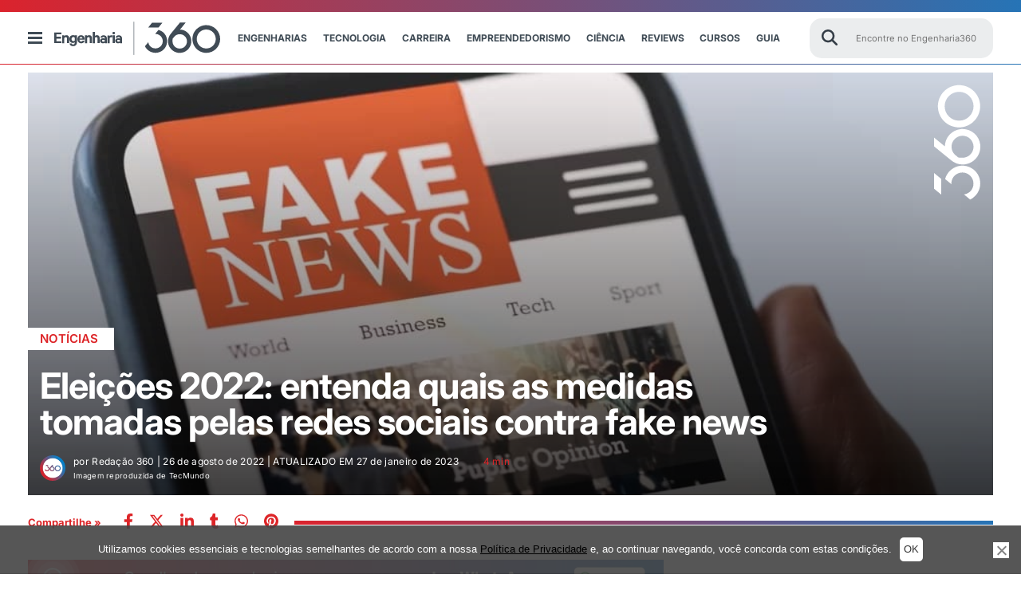

--- FILE ---
content_type: text/html; charset=UTF-8
request_url: https://engenharia360.com/tecnologia-redes-sociais-e-fake-news-eleicoes/
body_size: 85015
content:
<!doctype html>
<html lang="pt-br">
<head>
	<meta charset="utf-8">
	<meta name="p:domain_verify" content="2cac3db23af997641caa445b3b873c8d" />
	<meta http-equiv="X-UA-Compatible" content="IE=edge">
	<meta name="viewport" content="width=device-width, initial-scale=1, maximum-scale=1, user-scalable=no">
	<script async src="https://pagead2.googlesyndication.com/pagead/js/adsbygoogle.js?client=ca-pub-4060055509985671" crossorigin="anonymous"></script>
		<style>img:is([sizes="auto" i], [sizes^="auto," i]) { contain-intrinsic-size: 3000px 1500px }</style>
	<!-- Etiqueta do Google (gtag.js) Modo de consentimento dataLayer adicionado pelo Site Kit -->
<script id="google_gtagjs-js-consent-mode-data-layer">
window.dataLayer = window.dataLayer || [];function gtag(){dataLayer.push(arguments);}
gtag('consent', 'default', {"ad_personalization":"denied","ad_storage":"denied","ad_user_data":"denied","analytics_storage":"denied","functionality_storage":"denied","security_storage":"denied","personalization_storage":"denied","region":["AT","BE","BG","CH","CY","CZ","DE","DK","EE","ES","FI","FR","GB","GR","HR","HU","IE","IS","IT","LI","LT","LU","LV","MT","NL","NO","PL","PT","RO","SE","SI","SK"],"wait_for_update":500});
window._googlesitekitConsentCategoryMap = {"statistics":["analytics_storage"],"marketing":["ad_storage","ad_user_data","ad_personalization"],"functional":["functionality_storage","security_storage"],"preferences":["personalization_storage"]};
window._googlesitekitConsents = {"ad_personalization":"denied","ad_storage":"denied","ad_user_data":"denied","analytics_storage":"denied","functionality_storage":"denied","security_storage":"denied","personalization_storage":"denied","region":["AT","BE","BG","CH","CY","CZ","DE","DK","EE","ES","FI","FR","GB","GR","HR","HU","IE","IS","IT","LI","LT","LU","LV","MT","NL","NO","PL","PT","RO","SE","SI","SK"],"wait_for_update":500};
</script>
<!-- Fim da etiqueta do Google (gtag.js) Modo de consentimento dataLayer adicionado pelo Site Kit -->

<!-- Otimização para mecanismos de pesquisa pelo Rank Math - https://rankmath.com/ -->
<title>Eleições 2022: redes sociais e fake news</title><link rel="preload" data-rocket-preload as="image" href="https://engenharia360.com/wp-content/uploads/2022/08/TecMundo.jpg" fetchpriority="high"><link rel="stylesheet" href="https://engenharia360.com/wp-content/cache/fonts/1/google-fonts/css/6/b/0/78781a67c84cf662d00c79b873892.css" data-wpr-hosted-gf-parameters="family=Inter:ital,opsz,wght@0,14..32,100..900;1,14..32,100..900&display=swap"/>
<meta name="description" content="Empresas de tecnologia devem contribuir com governos para combater a disseminação de fake news, possibilitando eleições verdadeiras!"/>
<meta name="robots" content="follow, index, max-snippet:-1, max-video-preview:-1, max-image-preview:large"/>
<link rel="canonical" href="https://engenharia360.com/tecnologia-redes-sociais-e-fake-news-eleicoes/" />
<meta property="og:locale" content="pt_BR" />
<meta property="og:type" content="article" />
<meta property="og:title" content="Eleições 2022: redes sociais e fake news" />
<meta property="og:description" content="Empresas de tecnologia devem contribuir com governos para combater a disseminação de fake news, possibilitando eleições verdadeiras!" />
<meta property="og:url" content="https://engenharia360.com/tecnologia-redes-sociais-e-fake-news-eleicoes/" />
<meta property="og:site_name" content="Engenharia 360 - Engenharia para todos" />
<meta property="article:publisher" content="https://www.facebook.com/engenharia360" />
<meta property="article:tag" content="Eleições" />
<meta property="article:tag" content="eleições brasil" />
<meta property="article:tag" content="fake news" />
<meta property="article:tag" content="fake news na internet" />
<meta property="article:tag" content="notícia falsa" />
<meta property="article:tag" content="redes sociais" />
<meta property="article:section" content="Notícias" />
<meta property="og:updated_time" content="2023-01-27T15:12:38-03:00" />
<meta property="fb:app_id" content="734636908432345" />
<meta property="og:image" content="https://engenharia360.com/wp-content/uploads/2022/08/TecMundo.jpg" />
<meta property="og:image:secure_url" content="https://engenharia360.com/wp-content/uploads/2022/08/TecMundo.jpg" />
<meta property="og:image:width" content="1120" />
<meta property="og:image:height" content="420" />
<meta property="og:image:alt" content="fake news" />
<meta property="og:image:type" content="image/jpeg" />
<meta property="article:published_time" content="2022-08-26T06:00:00-03:00" />
<meta property="article:modified_time" content="2023-01-27T15:12:38-03:00" />
<meta name="twitter:card" content="summary_large_image" />
<meta name="twitter:title" content="Eleições 2022: redes sociais e fake news" />
<meta name="twitter:description" content="Empresas de tecnologia devem contribuir com governos para combater a disseminação de fake news, possibilitando eleições verdadeiras!" />
<meta name="twitter:site" content="@engenharia360" />
<meta name="twitter:creator" content="@engenharia360" />
<meta name="twitter:image" content="https://engenharia360.com/wp-content/uploads/2022/08/TecMundo.jpg" />
<script type="application/ld+json" class="rank-math-schema">{"@context":"https://schema.org","@graph":[{"@type":["NewsMediaOrganization","Organization"],"@id":"https://engenharia360.com/#organization","name":"Engenharia 360 - Engenharia para todos","url":"https://engenharia360.com","sameAs":["https://www.facebook.com/engenharia360","https://twitter.com/engenharia360"],"logo":{"@type":"ImageObject","@id":"https://engenharia360.com/#logo","url":"https://engenharia360.com/wp-content/uploads/2023/10/360-brand1.gif","contentUrl":"https://engenharia360.com/wp-content/uploads/2023/10/360-brand1.gif","caption":"Engenharia 360 - Engenharia para todos","inLanguage":"pt-BR","width":"151","height":"152"}},{"@type":"WebSite","@id":"https://engenharia360.com/#website","url":"https://engenharia360.com","name":"Engenharia 360 - Engenharia para todos","alternateName":"Eng360 - Engenharia para todos","publisher":{"@id":"https://engenharia360.com/#organization"},"inLanguage":"pt-BR"},{"@type":"ImageObject","@id":"https://engenharia360.com/wp-content/uploads/2022/08/TecMundo.jpg","url":"https://engenharia360.com/wp-content/uploads/2022/08/TecMundo.jpg","width":"1120","height":"420","caption":"fake news","inLanguage":"pt-BR"},{"@type":"WebPage","@id":"https://engenharia360.com/tecnologia-redes-sociais-e-fake-news-eleicoes/#webpage","url":"https://engenharia360.com/tecnologia-redes-sociais-e-fake-news-eleicoes/","name":"Elei\u00e7\u00f5es 2022: redes sociais e fake news","datePublished":"2022-08-26T06:00:00-03:00","dateModified":"2023-01-27T15:12:38-03:00","isPartOf":{"@id":"https://engenharia360.com/#website"},"primaryImageOfPage":{"@id":"https://engenharia360.com/wp-content/uploads/2022/08/TecMundo.jpg"},"inLanguage":"pt-BR"},{"@type":"Person","@id":"https://engenharia360.com/author/engenharia360/","name":"Reda\u00e7\u00e3o 360","url":"https://engenharia360.com/author/engenharia360/","image":{"@type":"ImageObject","@id":"https://secure.gravatar.com/avatar/1fbb5158238600458b45dca64123f8cc1340492203f4d1ec3a510cd74f7b9c1b?s=96&amp;d=mm&amp;r=g","url":"https://secure.gravatar.com/avatar/1fbb5158238600458b45dca64123f8cc1340492203f4d1ec3a510cd74f7b9c1b?s=96&amp;d=mm&amp;r=g","caption":"Reda\u00e7\u00e3o 360","inLanguage":"pt-BR"},"sameAs":["https://engenharia360.com"],"worksFor":{"@id":"https://engenharia360.com/#organization"}},{"@type":"BlogPosting","headline":"Elei\u00e7\u00f5es 2022: redes sociais e fake news Engenharia 360","keywords":"fake news,elei\u00e7\u00f5es","datePublished":"2022-08-26T06:00:00-03:00","dateModified":"2023-01-27T15:12:38-03:00","articleSection":"Not\u00edcias, Tecnologia e Inova\u00e7\u00e3o","author":{"@id":"https://engenharia360.com/author/engenharia360/","name":"Reda\u00e7\u00e3o 360"},"publisher":{"@id":"https://engenharia360.com/#organization"},"description":"Empresas de tecnologia devem contribuir com governos para combater a dissemina\u00e7\u00e3o de fake news, possibilitando elei\u00e7\u00f5es verdadeiras!","name":"Elei\u00e7\u00f5es 2022: redes sociais e fake news Engenharia 360","@id":"https://engenharia360.com/tecnologia-redes-sociais-e-fake-news-eleicoes/#richSnippet","isPartOf":{"@id":"https://engenharia360.com/tecnologia-redes-sociais-e-fake-news-eleicoes/#webpage"},"image":{"@id":"https://engenharia360.com/wp-content/uploads/2022/08/TecMundo.jpg"},"inLanguage":"pt-BR","mainEntityOfPage":{"@id":"https://engenharia360.com/tecnologia-redes-sociais-e-fake-news-eleicoes/#webpage"}}]}</script>
<!-- /Plugin de SEO Rank Math para WordPress -->

<link rel='dns-prefetch' href='//www.googletagmanager.com' />
<link rel='dns-prefetch' href='//pagead2.googlesyndication.com' />

<link rel="alternate" type="application/rss+xml" title="Feed de Engenharia 360 &raquo; Story" href="https://engenharia360.com/web-stories/feed/"><link rel='stylesheet' id='wp-block-library-css' href='https://engenharia360.com/wp-includes/css/dist/block-library/style.css?ver=2c91cded9e63abb2943f0ba834f6162d' media='all' />
<style id='classic-theme-styles-inline-css'>
/**
 * These rules are needed for backwards compatibility.
 * They should match the button element rules in the base theme.json file.
 */
.wp-block-button__link {
	color: #ffffff;
	background-color: #32373c;
	border-radius: 9999px; /* 100% causes an oval, but any explicit but really high value retains the pill shape. */

	/* This needs a low specificity so it won't override the rules from the button element if defined in theme.json. */
	box-shadow: none;
	text-decoration: none;

	/* The extra 2px are added to size solids the same as the outline versions.*/
	padding: calc(0.667em + 2px) calc(1.333em + 2px);

	font-size: 1.125em;
}

.wp-block-file__button {
	background: #32373c;
	color: #ffffff;
	text-decoration: none;
}

</style>
<style id='global-styles-inline-css'>
:root{--wp--preset--aspect-ratio--square: 1;--wp--preset--aspect-ratio--4-3: 4/3;--wp--preset--aspect-ratio--3-4: 3/4;--wp--preset--aspect-ratio--3-2: 3/2;--wp--preset--aspect-ratio--2-3: 2/3;--wp--preset--aspect-ratio--16-9: 16/9;--wp--preset--aspect-ratio--9-16: 9/16;--wp--preset--color--black: #000000;--wp--preset--color--cyan-bluish-gray: #abb8c3;--wp--preset--color--white: #ffffff;--wp--preset--color--pale-pink: #f78da7;--wp--preset--color--vivid-red: #cf2e2e;--wp--preset--color--luminous-vivid-orange: #ff6900;--wp--preset--color--luminous-vivid-amber: #fcb900;--wp--preset--color--light-green-cyan: #7bdcb5;--wp--preset--color--vivid-green-cyan: #00d084;--wp--preset--color--pale-cyan-blue: #8ed1fc;--wp--preset--color--vivid-cyan-blue: #0693e3;--wp--preset--color--vivid-purple: #9b51e0;--wp--preset--gradient--vivid-cyan-blue-to-vivid-purple: linear-gradient(135deg,rgba(6,147,227,1) 0%,rgb(155,81,224) 100%);--wp--preset--gradient--light-green-cyan-to-vivid-green-cyan: linear-gradient(135deg,rgb(122,220,180) 0%,rgb(0,208,130) 100%);--wp--preset--gradient--luminous-vivid-amber-to-luminous-vivid-orange: linear-gradient(135deg,rgba(252,185,0,1) 0%,rgba(255,105,0,1) 100%);--wp--preset--gradient--luminous-vivid-orange-to-vivid-red: linear-gradient(135deg,rgba(255,105,0,1) 0%,rgb(207,46,46) 100%);--wp--preset--gradient--very-light-gray-to-cyan-bluish-gray: linear-gradient(135deg,rgb(238,238,238) 0%,rgb(169,184,195) 100%);--wp--preset--gradient--cool-to-warm-spectrum: linear-gradient(135deg,rgb(74,234,220) 0%,rgb(151,120,209) 20%,rgb(207,42,186) 40%,rgb(238,44,130) 60%,rgb(251,105,98) 80%,rgb(254,248,76) 100%);--wp--preset--gradient--blush-light-purple: linear-gradient(135deg,rgb(255,206,236) 0%,rgb(152,150,240) 100%);--wp--preset--gradient--blush-bordeaux: linear-gradient(135deg,rgb(254,205,165) 0%,rgb(254,45,45) 50%,rgb(107,0,62) 100%);--wp--preset--gradient--luminous-dusk: linear-gradient(135deg,rgb(255,203,112) 0%,rgb(199,81,192) 50%,rgb(65,88,208) 100%);--wp--preset--gradient--pale-ocean: linear-gradient(135deg,rgb(255,245,203) 0%,rgb(182,227,212) 50%,rgb(51,167,181) 100%);--wp--preset--gradient--electric-grass: linear-gradient(135deg,rgb(202,248,128) 0%,rgb(113,206,126) 100%);--wp--preset--gradient--midnight: linear-gradient(135deg,rgb(2,3,129) 0%,rgb(40,116,252) 100%);--wp--preset--font-size--small: 13px;--wp--preset--font-size--medium: 20px;--wp--preset--font-size--large: 36px;--wp--preset--font-size--x-large: 42px;--wp--preset--spacing--20: 0.44rem;--wp--preset--spacing--30: 0.67rem;--wp--preset--spacing--40: 1rem;--wp--preset--spacing--50: 1.5rem;--wp--preset--spacing--60: 2.25rem;--wp--preset--spacing--70: 3.38rem;--wp--preset--spacing--80: 5.06rem;--wp--preset--shadow--natural: 6px 6px 9px rgba(0, 0, 0, 0.2);--wp--preset--shadow--deep: 12px 12px 50px rgba(0, 0, 0, 0.4);--wp--preset--shadow--sharp: 6px 6px 0px rgba(0, 0, 0, 0.2);--wp--preset--shadow--outlined: 6px 6px 0px -3px rgba(255, 255, 255, 1), 6px 6px rgba(0, 0, 0, 1);--wp--preset--shadow--crisp: 6px 6px 0px rgba(0, 0, 0, 1);}:where(.is-layout-flex){gap: 0.5em;}:where(.is-layout-grid){gap: 0.5em;}body .is-layout-flex{display: flex;}.is-layout-flex{flex-wrap: wrap;align-items: center;}.is-layout-flex > :is(*, div){margin: 0;}body .is-layout-grid{display: grid;}.is-layout-grid > :is(*, div){margin: 0;}:where(.wp-block-columns.is-layout-flex){gap: 2em;}:where(.wp-block-columns.is-layout-grid){gap: 2em;}:where(.wp-block-post-template.is-layout-flex){gap: 1.25em;}:where(.wp-block-post-template.is-layout-grid){gap: 1.25em;}.has-black-color{color: var(--wp--preset--color--black) !important;}.has-cyan-bluish-gray-color{color: var(--wp--preset--color--cyan-bluish-gray) !important;}.has-white-color{color: var(--wp--preset--color--white) !important;}.has-pale-pink-color{color: var(--wp--preset--color--pale-pink) !important;}.has-vivid-red-color{color: var(--wp--preset--color--vivid-red) !important;}.has-luminous-vivid-orange-color{color: var(--wp--preset--color--luminous-vivid-orange) !important;}.has-luminous-vivid-amber-color{color: var(--wp--preset--color--luminous-vivid-amber) !important;}.has-light-green-cyan-color{color: var(--wp--preset--color--light-green-cyan) !important;}.has-vivid-green-cyan-color{color: var(--wp--preset--color--vivid-green-cyan) !important;}.has-pale-cyan-blue-color{color: var(--wp--preset--color--pale-cyan-blue) !important;}.has-vivid-cyan-blue-color{color: var(--wp--preset--color--vivid-cyan-blue) !important;}.has-vivid-purple-color{color: var(--wp--preset--color--vivid-purple) !important;}.has-black-background-color{background-color: var(--wp--preset--color--black) !important;}.has-cyan-bluish-gray-background-color{background-color: var(--wp--preset--color--cyan-bluish-gray) !important;}.has-white-background-color{background-color: var(--wp--preset--color--white) !important;}.has-pale-pink-background-color{background-color: var(--wp--preset--color--pale-pink) !important;}.has-vivid-red-background-color{background-color: var(--wp--preset--color--vivid-red) !important;}.has-luminous-vivid-orange-background-color{background-color: var(--wp--preset--color--luminous-vivid-orange) !important;}.has-luminous-vivid-amber-background-color{background-color: var(--wp--preset--color--luminous-vivid-amber) !important;}.has-light-green-cyan-background-color{background-color: var(--wp--preset--color--light-green-cyan) !important;}.has-vivid-green-cyan-background-color{background-color: var(--wp--preset--color--vivid-green-cyan) !important;}.has-pale-cyan-blue-background-color{background-color: var(--wp--preset--color--pale-cyan-blue) !important;}.has-vivid-cyan-blue-background-color{background-color: var(--wp--preset--color--vivid-cyan-blue) !important;}.has-vivid-purple-background-color{background-color: var(--wp--preset--color--vivid-purple) !important;}.has-black-border-color{border-color: var(--wp--preset--color--black) !important;}.has-cyan-bluish-gray-border-color{border-color: var(--wp--preset--color--cyan-bluish-gray) !important;}.has-white-border-color{border-color: var(--wp--preset--color--white) !important;}.has-pale-pink-border-color{border-color: var(--wp--preset--color--pale-pink) !important;}.has-vivid-red-border-color{border-color: var(--wp--preset--color--vivid-red) !important;}.has-luminous-vivid-orange-border-color{border-color: var(--wp--preset--color--luminous-vivid-orange) !important;}.has-luminous-vivid-amber-border-color{border-color: var(--wp--preset--color--luminous-vivid-amber) !important;}.has-light-green-cyan-border-color{border-color: var(--wp--preset--color--light-green-cyan) !important;}.has-vivid-green-cyan-border-color{border-color: var(--wp--preset--color--vivid-green-cyan) !important;}.has-pale-cyan-blue-border-color{border-color: var(--wp--preset--color--pale-cyan-blue) !important;}.has-vivid-cyan-blue-border-color{border-color: var(--wp--preset--color--vivid-cyan-blue) !important;}.has-vivid-purple-border-color{border-color: var(--wp--preset--color--vivid-purple) !important;}.has-vivid-cyan-blue-to-vivid-purple-gradient-background{background: var(--wp--preset--gradient--vivid-cyan-blue-to-vivid-purple) !important;}.has-light-green-cyan-to-vivid-green-cyan-gradient-background{background: var(--wp--preset--gradient--light-green-cyan-to-vivid-green-cyan) !important;}.has-luminous-vivid-amber-to-luminous-vivid-orange-gradient-background{background: var(--wp--preset--gradient--luminous-vivid-amber-to-luminous-vivid-orange) !important;}.has-luminous-vivid-orange-to-vivid-red-gradient-background{background: var(--wp--preset--gradient--luminous-vivid-orange-to-vivid-red) !important;}.has-very-light-gray-to-cyan-bluish-gray-gradient-background{background: var(--wp--preset--gradient--very-light-gray-to-cyan-bluish-gray) !important;}.has-cool-to-warm-spectrum-gradient-background{background: var(--wp--preset--gradient--cool-to-warm-spectrum) !important;}.has-blush-light-purple-gradient-background{background: var(--wp--preset--gradient--blush-light-purple) !important;}.has-blush-bordeaux-gradient-background{background: var(--wp--preset--gradient--blush-bordeaux) !important;}.has-luminous-dusk-gradient-background{background: var(--wp--preset--gradient--luminous-dusk) !important;}.has-pale-ocean-gradient-background{background: var(--wp--preset--gradient--pale-ocean) !important;}.has-electric-grass-gradient-background{background: var(--wp--preset--gradient--electric-grass) !important;}.has-midnight-gradient-background{background: var(--wp--preset--gradient--midnight) !important;}.has-small-font-size{font-size: var(--wp--preset--font-size--small) !important;}.has-medium-font-size{font-size: var(--wp--preset--font-size--medium) !important;}.has-large-font-size{font-size: var(--wp--preset--font-size--large) !important;}.has-x-large-font-size{font-size: var(--wp--preset--font-size--x-large) !important;}
:where(.wp-block-post-template.is-layout-flex){gap: 1.25em;}:where(.wp-block-post-template.is-layout-grid){gap: 1.25em;}
:where(.wp-block-columns.is-layout-flex){gap: 2em;}:where(.wp-block-columns.is-layout-grid){gap: 2em;}
:root :where(.wp-block-pullquote){font-size: 1.5em;line-height: 1.6;}
</style>
<link rel='stylesheet' id='cookie-notice-front-css' href='https://engenharia360.com/wp-content/plugins/cookie-notice/css/front.css?ver=2.5.6' media='all' />
<link rel='stylesheet' id='rss-retriever-css' href='https://engenharia360.com/wp-content/plugins/wp-rss-retriever/inc/css/rss-retriever.css?ver=1.6.10' media='all' />
<link rel='stylesheet' id='engenharia-style-css' href='https://engenharia360.com/wp-content/themes/engenharia/style.css?ver=1.0.0' media='all' />
<link rel='stylesheet' id='engenharia-style-main-css' href='https://engenharia360.com/wp-content/cache/background-css/1/engenharia360.com/wp-content/themes/engenharia/css/main.css?ver=1.0.0&wpr_t=1768923425' media='all' />
<link rel='stylesheet' id='engenharia-style-single-post-css' href='https://engenharia360.com/wp-content/cache/background-css/1/engenharia360.com/wp-content/themes/engenharia/css/single_post.css?ver=1.0.0&wpr_t=1768923425' media='all' />
<link rel='stylesheet' id='katex-css' href='https://engenharia360.com/wp-content/plugins/katex/assets/katex-0.13.13/katex.min.css?ver=2c91cded9e63abb2943f0ba834f6162d' media='all' />
<script id="cookie-notice-front-js-before">
var cnArgs = {"ajaxUrl":"https:\/\/engenharia360.com\/wp-admin\/admin-ajax.php","nonce":"150e75c388","hideEffect":"fade","position":"bottom","onScroll":false,"onScrollOffset":100,"onClick":false,"cookieName":"cookie_notice_accepted","cookieTime":7862400,"cookieTimeRejected":86400,"globalCookie":false,"redirection":false,"cache":true,"revokeCookies":false,"revokeCookiesOpt":"automatic"};
</script>
<script src="https://engenharia360.com/wp-content/plugins/cookie-notice/js/front.js?ver=2.5.6" id="cookie-notice-front-js"></script>
<script src="https://engenharia360.com/wp-includes/js/jquery/jquery.js?ver=3.7.1" id="jquery-core-js"></script>
<script src="https://engenharia360.com/wp-includes/js/jquery/jquery-migrate.js?ver=3.4.1" defer="defer" type="text/javascript"></script>
<script id="bodhi_svg_inline-js-extra">
var svgSettings = {"skipNested":""};
</script>
<script src="https://engenharia360.com/wp-content/plugins/svg-support/js/min/svgs-inline-min.js" id="bodhi_svg_inline-js"></script>
<script id="bodhi_svg_inline-js-after">
cssTarget={"Bodhi":"img.style-svg","ForceInlineSVG":"style-svg"};ForceInlineSVGActive="true";frontSanitizationEnabled=false;
</script>

<!-- Snippet da etiqueta do Google (gtag.js) adicionado pelo Site Kit -->

<!-- Snippet do Google Análises adicionado pelo Site Kit -->
<script src="https://www.googletagmanager.com/gtag/js?id=G-3Z756M50ZJ" id="google_gtagjs-js" async></script>
<script id="google_gtagjs-js-after">
window.dataLayer = window.dataLayer || [];function gtag(){dataLayer.push(arguments);}
gtag("set","linker",{"domains":["engenharia360.com"]});
gtag("js", new Date());
gtag("set", "developer_id.dZTNiMT", true);
gtag("config", "G-3Z756M50ZJ");
 window._googlesitekit = window._googlesitekit || {}; window._googlesitekit.throttledEvents = []; window._googlesitekit.gtagEvent = (name, data) => { var key = JSON.stringify( { name, data } ); if ( !! window._googlesitekit.throttledEvents[ key ] ) { return; } window._googlesitekit.throttledEvents[ key ] = true; setTimeout( () => { delete window._googlesitekit.throttledEvents[ key ]; }, 5 ); gtag( "event", name, { ...data, event_source: "site-kit" } ); };
</script>

<!-- Fim do snippet da etiqueta do Google (gtag.js) adicionado pelo Site Kit -->
<meta name="generator" content="Site Kit by Google 1.154.0" />
<!-- Meta-etiquetas do Google AdSense adicionado pelo Site Kit -->
<meta name="google-adsense-platform-account" content="ca-host-pub-2644536267352236">
<meta name="google-adsense-platform-domain" content="sitekit.withgoogle.com">
<!-- Fim das meta-etiquetas do Google AdSense adicionado pelo Site Kit -->

<!-- Snippet do Google Adsense adicionado pelo Site Kit -->
<script async src="https://pagead2.googlesyndication.com/pagead/js/adsbygoogle.js?client=ca-pub-4060055509985671&amp;host=ca-host-pub-2644536267352236" crossorigin="anonymous"></script>

<!-- Fim do snippet do Google AdSense adicionado pelo Site Kit -->
<link rel="icon" href="https://engenharia360.com/wp-content/uploads/2023/09/cropped-engenharia360-icon-512x512-1-32x32.png" sizes="32x32" />
<link rel="icon" href="https://engenharia360.com/wp-content/uploads/2023/09/cropped-engenharia360-icon-512x512-1-192x192.png" sizes="192x192" />
<link rel="apple-touch-icon" href="https://engenharia360.com/wp-content/uploads/2023/09/cropped-engenharia360-icon-512x512-1-180x180.png" />
<meta name="msapplication-TileImage" content="https://engenharia360.com/wp-content/uploads/2023/09/cropped-engenharia360-icon-512x512-1-270x270.png" />
<!--script async src="https://securepubads.g.doubleclick.net/tag/js/gpt.js"></script-->
<script>
  window.googletag = window.googletag || {cmd: []};
  googletag.cmd.push(function() {
    googletag.defineSlot('/36179642/360_D_Artigos_1/', [[970, 250], [728, 90], [970, 90], [750,90]],'div-gpt-ad-1669663189860-0').addService(googletag.pubads());
    googletag.defineSlot('/36179642/360_M_Home_3', [[300, 100], [300, 250]], 'div-gpt-ad-1669667775681-0').addService(googletag.pubads());
    googletag.defineSlot('/36179642/360_M_Home_3', [[300, 100], [300, 250]], 'div-gpt-ad-1669667875681-0').addService(googletag.pubads());
    googletag.defineSlot('/36179642/360_M_Home_3', [[300, 100], [300, 250]], 'div-gpt-ad-1669667875781-0').addService(googletag.pubads());
    googletag.defineSlot('/36179642/360_D_Home_2', [[970, 250], [728, 90], [970, 90]], 'div-gpt-ad-1740182299699-0').addService(googletag.pubads());
    googletag.defineSlot('/36179642/360_D_Home_3', [[970, 250], [728, 90], [970, 90]], 'div-gpt-ad-1669668543362-0').addService(googletag.pubads());
    googletag.defineSlot('/36179642/360_D_Artigos_1', [[970, 250], [970, 90], [728, 90], [300, 100]], 'div-gpt-ad-1669747632440-0').addService(googletag.pubads());
    googletag.defineSlot('/36179642/360_M_Artigos_1', [[320, 50], [300, 100], [300, 250]], 'div-gpt-ad-1669747672845-0').addService(googletag.pubads());
    googletag.defineSlot('/36179642/Desktop_Mobile_Bloco_07-Sky',[[300, 600]], 'div-gpt-ad-1675362968610-0').addService(googletag.pubads());
    
    googletag.pubads().enableSingleRequest();
    googletag.enableServices();
    
  });
</script><noscript><style id="rocket-lazyload-nojs-css">.rll-youtube-player, [data-lazy-src]{display:none !important;}</style></noscript>
	
	
	

	<!-- Disable tap highlight on IE -->
	<meta name="msapplication-tap-highlight" content="no">
	<!-- Add to homescreen for Chrome on Android -->
	<meta name="mobile-web-app-capable" content="yes">
	<meta name="application-name" content="Eleições 2022: entenda quais as medidas tomadas pelas redes sociais contra fake news">
	<link rel="icon" sizes="192x192" href="/img/icons/android-icon-192x192.png">
	<!-- Add to homescreen for Safari on iOS -->
	<meta name="apple-mobile-web-app-capable" content="yes">
	<meta name="apple-mobile-web-app-status-bar-style" content="#434c51">
	<meta name="apple-mobile-web-app-title" content="Eleições 2022: entenda quais as medidas tomadas pelas redes sociais contra fake news">
	<link rel="apple-touch-icon" href="/img/icons/apple-icon.png">
	<link rel="apple-touch-icon" sizes="57x57" href="/img/icons/apple-icon-57x57.png">
	<link rel="apple-touch-icon" sizes="60x60" href="/img/icons/apple-icon-60x60.png">
	<link rel="apple-touch-icon" sizes="72x72" href="/img/icons/apple-icon-72x72.png">
	<link rel="apple-touch-icon" sizes="76x76" href="/img/icons/apple-icon-76x76.png">
	<link rel="apple-touch-icon" sizes="114x114" href="/img/icons/apple-icon-114x114.png">
	<link rel="apple-touch-icon" sizes="120x120" href="/img/icons/apple-icon-120x120.png">
	<link rel="apple-touch-icon" sizes="144x144" href="/img/icons/apple-icon-144x144.png">
	<link rel="apple-touch-icon" sizes="152x152" href="/img/icons/apple-icon-152x152.png">
	<link rel="apple-touch-icon" sizes="180x180" href="/img/icons/apple-icon-180x180.png">

	<!-- Tile icon for Win8 (144x144 + tile color) -->
	<meta name="msapplication-TileImage" content="/img/icons/ms-icon-144x144.png">
	<meta name="msapplication-TileColor" content="#434c51">

	<!-- Color the status bar on mobile devices -->
	<meta name="theme-color" content="#434c51">

	<link rel="icon" type="image/png" sizes="32x32" href="https://engenharia360.com/wp-content/themes/engenharia/assets/icons/favicon-32x32.png">
	<link rel="icon" type="image/png" sizes="96x96" href="https://engenharia360.com/wp-content/themes/engenharia/assets/icons/favicon-96x96.png">
	<link rel="icon" type="image/png" sizes="16x16" href="https://engenharia360.com/wp-content/themes/engenharia/assets/icons/favicon-16x16.png">
	<link rel="shortcut icon" href="https://engenharia360.com/wp-content/themes/engenharia/assets/icons/favicon.ico">
	<link rel="apple-touch-icon" sizes="180x180" href="/apple-touch-icon.png">
	<link rel="icon" type="image/png" sizes="32x32" href="/favicon-32x32.png">
	<link rel="icon" type="image/png" sizes="16x16" href="/favicon-16x16.png">
	<link rel="shortcut icon" type="image/x-icon" href="/favicon.ico">
	<link rel="manifest" href="/site.webmanifest">
	<link rel="mask-icon" href="/safari-pinned-tab.svg" color="#5bbad5">
	<meta name="msapplication-TileColor" content="#00aba9">
	<meta name="theme-color" content="#ffffff">

	<!-- add optad 360  -->
	<script async src="//cmp.optad360.io/items/f4447282-2304-47ba-8693-252524ef9fe1.min.js"></script>
	<script async src="//get.optad360.io/sf/e4b218d1-2bab-45cb-bab7-52c6a8b3b7f2/plugin.min.js"></script>

	<script type="text/javascript">
		/** This section is only needed once per page if manually copying **/
		if (typeof MauticSDKLoaded == 'undefined') {
			var MauticSDKLoaded = true;
			var head            = document.getElementsByTagName('head')[0];
			var script          = document.createElement('script');
			script.type         = 'text/javascript';
			script.src          = 'https://mautic.engenharia360.com/media/js/mautic-form.js?v549b942e';
			script.onload       = function() {
				MauticSDK.onLoad();
			};
			head.appendChild(script);
			var MauticDomain = 'https://mautic.engenharia360.com';
			var MauticLang   = {
				'submittingMessage': "Por favor, aguarde..."
			}
		}else if (typeof MauticSDK != 'undefined') {
			MauticSDK.onLoad();
		}
	</script>

	<script async src="https://securepubads.g.doubleclick.net/tag/js/gpt.js" crossorigin="anonymous"></script>
	<script>
		window.googletag = window.googletag || {cmd: []};
		googletag.cmd.push(function() {
			googletag.defineSlot('/36179642/360_D_Artigos_1', [[300, 250], [728, 90], [320, 50], [970, 90], [300, 100], [970, 250]], 'div-gpt-ad-1748548353660-0').addService(googletag.pubads());
			googletag.pubads().enableSingleRequest();
			googletag.enableServices();
		});
	</script>
<style id="rocket-lazyrender-inline-css">[data-wpr-lazyrender] {content-visibility: auto;}</style><style id="wpr-lazyload-bg-container"></style><style id="wpr-lazyload-bg-exclusion"></style>
<noscript>
<style id="wpr-lazyload-bg-nostyle">.banner-category .container-header{--wpr-bg-867eb1d1-a3fb-4561-9406-74b0e0b5d5c0: url('https://engenharia360.com/wp-content/themes/engenharia/img/header-busca.png');}.banner_post .tempoleitura .icon-time{--wpr-bg-0510a11e-e727-4799-953c-0436db42a9c5: url('https://engenharia360.com/wp-content/themes/engenharia/img/sprite.png');}</style>
</noscript>
<script type="application/javascript">const rocket_pairs = [{"selector":".banner-category .container-header","style":".banner-category .container-header{--wpr-bg-867eb1d1-a3fb-4561-9406-74b0e0b5d5c0: url('https:\/\/engenharia360.com\/wp-content\/themes\/engenharia\/img\/header-busca.png');}","hash":"867eb1d1-a3fb-4561-9406-74b0e0b5d5c0","url":"https:\/\/engenharia360.com\/wp-content\/themes\/engenharia\/img\/header-busca.png"},{"selector":".banner_post .tempoleitura .icon-time","style":".banner_post .tempoleitura .icon-time{--wpr-bg-0510a11e-e727-4799-953c-0436db42a9c5: url('https:\/\/engenharia360.com\/wp-content\/themes\/engenharia\/img\/sprite.png');}","hash":"0510a11e-e727-4799-953c-0436db42a9c5","url":"https:\/\/engenharia360.com\/wp-content\/themes\/engenharia\/img\/sprite.png"}]; const rocket_excluded_pairs = [];</script><meta name="generator" content="WP Rocket 3.18.3" data-wpr-features="wpr_lazyload_css_bg_img wpr_lazyload_images wpr_automatic_lazy_rendering wpr_oci wpr_image_dimensions wpr_preload_links wpr_host_fonts_locally wpr_desktop" /></head>
<body class="wp-singular post-template-default single single-post postid-122924 single-format-standard wp-theme-engenharia cookies-not-set">
	<header  id="menus">
    <div  class="container-menu d-none d-lg-block">
        <div  class="position-relative w-100">
            <div id="menu" class="menu-branco">
                <div class="container container-flex">
                    <div class="button-menu">
                        <div class="bar1"></div>
                        <div class="bar2"></div>
                        <div class="bar3"></div>
                    </div>
                    						<a href="https://engenharia360.com" class="custom-logo-link" rel="home" aria-label="Engenharia 360"><img width="210" height="44" src="data:image/svg+xml,%3Csvg%20xmlns='http://www.w3.org/2000/svg'%20viewBox='0%200%20210%2044'%3E%3C/svg%3E" alt="" data-lazy-src="https://engenharia360.com/wp-content/uploads/2025/05/logo-360-MENU.svg" /><noscript><img width="210" height="44" src="https://engenharia360.com/wp-content/uploads/2025/05/logo-360-MENU.svg" alt="" /></noscript></a>
					
                    <nav id="site-navigation" class="main-navigation">
                        <div class="menu-menu-1-topo-desktop-container"><ul id="menu-1-top" class="menu"><li id="menu-item-230943" class="menu-item menu-item-type-taxonomy menu-item-object-category menu-item-230943"><a href="https://engenharia360.com/categoria/engenharia/">Engenharias</a></li>
<li id="menu-item-230946" class="menu-item menu-item-type-taxonomy menu-item-object-category current-post-ancestor current-menu-parent current-post-parent menu-item-230946"><a href="https://engenharia360.com/categoria/tecnologia/">Tecnologia</a></li>
<li id="menu-item-230940" class="menu-item menu-item-type-taxonomy menu-item-object-category menu-item-230940"><a href="https://engenharia360.com/categoria/carreira/">Carreira</a></li>
<li id="menu-item-230942" class="menu-item menu-item-type-taxonomy menu-item-object-category menu-item-230942"><a href="https://engenharia360.com/categoria/empreendedorismo/">Empreendedorismo</a></li>
<li id="menu-item-230941" class="menu-item menu-item-type-taxonomy menu-item-object-category menu-item-230941"><a href="https://engenharia360.com/categoria/ciencia/">Ciência</a></li>
<li id="menu-item-230944" class="menu-item menu-item-type-taxonomy menu-item-object-category menu-item-230944"><a href="https://engenharia360.com/categoria/review-360/">Reviews</a></li>
<li id="menu-item-230945" class="menu-item menu-item-type-custom menu-item-object-custom menu-item-230945"><a target="_blank" href="https://teslatreinamentos.com/main-eng360">Cursos</a></li>
<li id="menu-item-232151" class="menu-item menu-item-type-post_type menu-item-object-page menu-item-232151"><a href="https://engenharia360.com/guia-das-engenharias/">Guia</a></li>
</ul></div>                    </nav>
                    <div class="box-search">
                        <form action="https://engenharia360.com" method="get">
                            <button><svg class="svg-inline--fa fa-magnifying-glass" aria-hidden="true" focusable="false" data-prefix="fas" data-icon="magnifying-glass" role="img" xmlns="http://www.w3.org/2000/svg" viewBox="0 0 512 512" data-fa-i2svg=""><path fill="currentColor" d="M416 208c0 45.9-14.9 88.3-40 122.7L502.6 457.4c12.5 12.5 12.5 32.8 0 45.3s-32.8 12.5-45.3 0L330.7 376c-34.4 25.2-76.8 40-122.7 40C93.1 416 0 322.9 0 208S93.1 0 208 0S416 93.1 416 208zM208 352a144 144 0 1 0 0-288 144 144 0 1 0 0 288z"></path></svg></button>
                            <input type="text" name="s" value="" placeholder="Encontre no Engenharia360">
                        </form>
                    </div>
                    
                </div>
            </div>        
        </div>
    </div>
    <div  class="container-menu-mobile d-block d-lg-none">
        <div  id="menu-mobile" class="black active container">
            <div class="button-menu">
                <div class="bar1"></div>
                <div class="bar2"></div>
                <div class="bar3"></div>
            </div>
                            <a href="https://engenharia360.com" class="custom-logo-link" rel="home" aria-label="Engenharia 360"><img width="210" height="44" src="data:image/svg+xml,%3Csvg%20xmlns='http://www.w3.org/2000/svg'%20viewBox='0%200%20210%2044'%3E%3C/svg%3E" alt="" data-lazy-src="https://engenharia360.com/wp-content/uploads/2025/05/logo-360-MENU.svg" /><noscript><img width="210" height="44" src="https://engenharia360.com/wp-content/uploads/2025/05/logo-360-MENU.svg" alt="" /></noscript></a>
            
            <div class="box-search">
                <form action="https://engenharia360.com" method="get">
                    <button class="link-busca opensearch"><svg class="svg-inline--fa fa-magnifying-glass" aria-hidden="true" focusable="false" data-prefix="fas" data-icon="magnifying-glass" role="img" xmlns="http://www.w3.org/2000/svg" viewBox="0 0 512 512" data-fa-i2svg=""><path fill="currentColor" d="M416 208c0 45.9-14.9 88.3-40 122.7L502.6 457.4c12.5 12.5 12.5 32.8 0 45.3s-32.8 12.5-45.3 0L330.7 376c-34.4 25.2-76.8 40-122.7 40C93.1 416 0 322.9 0 208S93.1 0 208 0S416 93.1 416 208zM208 352a144 144 0 1 0 0-288 144 144 0 1 0 0 288z"></path></svg></button>
                    <input type="text" name="s" value="" placeholder="Encontre no Engenharia360">
                </form>
            </div>
        </div>    
    </div>
    <div  class="container-menu-open">
        <div  class="container">
            <div  class="row">
                <div class="grid-4">
                    <ul class="link-list level1">
                        <li>ENGENHARIAS
                            <select id="selectEngenhariaMenu" onchange="selectEngenhariaMenu(this)">
                                <option value="">SELECIONE ABAIXO</option>
                                <option value="engenharia-acustica">Engenharia Acústica</option>
                                <option value="engenharia-aeroespacial">Engenharia Aeroespacial</option>
                                <option value="engenharia-aeronautica">Engenharia Aeronáutica</option>
                                <option value="engenharia-agricola">Engenharia Agrícola</option>
                                <option value="engenharia-agronomica">Engenharia Agronômica</option>
                                <option value="engenharia-ambiental-e-sanitaria">Engenharia Ambiental e Sanitária</option>
                                <option value="engenharia-biomedica">Engenharia Biomédica</option>
                                <option value="engenharia-civil">Engenharia Civil</option>
                                <option value="engenharia-da-mobilidade">Engenharia da Mobilidade</option>
                                <option value="engenharia-de-agrimensura-e-cartografica">Engenharia de Agrimensura e Cartográfica</option>
                                <option value="engenharia-de-alimentos">Engenharia de Alimentos</option>
                                <option value="engenharia-de-bioprocessos">Engenharia de Bioprocessos</option>
                                <option value="engenharia-de-computacao">Engenharia de Computação</option>
                                <option value="engenharia-de-controle-e-automacao">Engenharia de Controle e Automação</option>
                                <option value="engenharia-de-energia">Engenharia de Energia</option>
                                <option value="engenharia-de-inovacao">Engenharia de Inovação</option>
                                <option value="engenharia-de-materiais">Engenharia de Materiais</option>
                                <option value="engenharia-de-minas">Engenharia de Minas</option>
                                <option value="engenharia-de-pesca-e-aquicultura">Engenharia de Pesca e Aquicultura</option>
                                <option value="engenharia-de-petroleo">Engenharia de Petróleo</option>
                                <option value="engenharia-de-producao">Engenharia de Produção</option>
                                <option value="engenharia-de-seguranca-no-trabalho">Engenharia de Segurança no Trabalho</option>
                                <option value="engenharia-de-sistemas">Engenharia de Sistemas</option>
                                <option value="engenharia-de-software">Engenharia de Software</option>
                                <option value="engenharia-de-telecomunicacoes">Engenharia de Telecomunicações</option>
                                <option value="engenharia-eletrica">Engenharia Elétrica</option>
                                <option value="engenharia-eletronica">Engenharia Eletrônica</option>
                                <option value="engenharia-ferroviaria-e-metroviaria">Engenharia Ferroviária e Metroviária</option>
                                <option value="engenharia-fisica">Engenharia Física</option>
                                <option value="engenharia-florestal">Engenharia Florestal</option>
                                <option value="engenharia-hidrica">Engenharia Hídrica</option>
                                <option value="engenharia-industrial">Engenharia Industrial</option>
                                <option value="engenharia-mecanica">Engenharia Mecânica</option>
                                <option value="engenharia-mecatronica">Engenharia Mecatrônica</option>
                                <option value="engenharia-metalurgica">Engenharia Metalúrgica</option>
                                <option value="engenharia-naval">Engenharia Naval</option>
                                <option value="engenharia-nuclear">Engenharia Nuclear</option>
                                <option value="engenharia-quimica">Engenharia Química</option>
                                <option value="engenharia-textil">Engenharia Têxtil</option>
                            </select>                      
                        </li>                 
                        <li><a href="https://engenharia360.com/ultimas-noticias" target="">Últimas Notícias</a></li>
                        <li><a href="https://www.youtube.com/engenharia360" target="_blank">TV 360</a></li>
                        <li><a href="https://teslatreinamentos.com/main-eng360" target="_blank">CURSOS</a></li>
                    </ul>

                    <div class="redes d-inline-flex"><a href="https://www.linkedin.com/company/engenharia360" target="_blank" rel="noreferrer noopener" aria-label="Rede social engenharia"><img width="30" height="30" src="data:image/svg+xml,%3Csvg%20xmlns='http://www.w3.org/2000/svg'%20viewBox='0%200%2030%2030'%3E%3C/svg%3E" class="attachment-30x30 size-30x30" alt="linkedin" decoding="async" data-lazy-src="https://engenharia360.com/wp-content/uploads/2025/06/linkedin.svg" /><noscript><img width="30" height="30" src="https://engenharia360.com/wp-content/uploads/2025/06/linkedin.svg" class="attachment-30x30 size-30x30" alt="linkedin" decoding="async" /></noscript></a><a href="https://chat.whatsapp.com/HhSWpGiiIXg0tk3uwTWTx4" target="_blank" rel="noreferrer noopener" aria-label="Rede social engenharia"><img width="30" height="30" src="data:image/svg+xml,%3Csvg%20xmlns='http://www.w3.org/2000/svg'%20viewBox='0%200%2030%2030'%3E%3C/svg%3E" class="attachment-30x30 size-30x30" alt="" decoding="async" data-lazy-src="https://engenharia360.com/wp-content/uploads/2025/06/whatsapp.svg" /><noscript><img width="30" height="30" src="https://engenharia360.com/wp-content/uploads/2025/06/whatsapp.svg" class="attachment-30x30 size-30x30" alt="" decoding="async" /></noscript></a><a href="https://br.pinterest.com/engenharia360/" target="_blank" rel="noreferrer noopener" aria-label="Rede social engenharia"><img width="30" height="30" src="data:image/svg+xml,%3Csvg%20xmlns='http://www.w3.org/2000/svg'%20viewBox='0%200%2030%2030'%3E%3C/svg%3E" class="attachment-30x30 size-30x30" alt="" decoding="async" data-lazy-src="https://engenharia360.com/wp-content/uploads/2025/06/pinterest.svg" /><noscript><img width="30" height="30" src="https://engenharia360.com/wp-content/uploads/2025/06/pinterest.svg" class="attachment-30x30 size-30x30" alt="" decoding="async" /></noscript></a><a href="https://www.youtube.com/engenharia360" target="_blank" rel="noreferrer noopener" aria-label="Rede social engenharia"><img width="30" height="30" src="data:image/svg+xml,%3Csvg%20xmlns='http://www.w3.org/2000/svg'%20viewBox='0%200%2030%2030'%3E%3C/svg%3E" class="attachment-30x30 size-30x30" alt="" decoding="async" data-lazy-src="https://engenharia360.com/wp-content/uploads/2025/06/youtube.svg" /><noscript><img width="30" height="30" src="https://engenharia360.com/wp-content/uploads/2025/06/youtube.svg" class="attachment-30x30 size-30x30" alt="" decoding="async" /></noscript></a><a href="https://www.instagram.com/engenharia360/" target="_blank" rel="noreferrer noopener" aria-label="Rede social engenharia"><img width="30" height="30" src="data:image/svg+xml,%3Csvg%20xmlns='http://www.w3.org/2000/svg'%20viewBox='0%200%2030%2030'%3E%3C/svg%3E" class="attachment-30x30 size-30x30" alt="" decoding="async" data-lazy-src="https://engenharia360.com/wp-content/uploads/2025/06/instagram.svg" /><noscript><img width="30" height="30" src="https://engenharia360.com/wp-content/uploads/2025/06/instagram.svg" class="attachment-30x30 size-30x30" alt="" decoding="async" /></noscript></a><a href="https://x.com/engenharia360/" target="_blank" rel="noreferrer noopener" aria-label="Rede social engenharia"><img width="30" height="30" src="data:image/svg+xml,%3Csvg%20xmlns='http://www.w3.org/2000/svg'%20viewBox='0%200%2030%2030'%3E%3C/svg%3E" class="attachment-30x30 size-30x30" alt="" decoding="async" data-lazy-src="https://engenharia360.com/wp-content/uploads/2025/06/x.svg" /><noscript><img width="30" height="30" src="https://engenharia360.com/wp-content/uploads/2025/06/x.svg" class="attachment-30x30 size-30x30" alt="" decoding="async" /></noscript></a><a href="https://www.facebook.com/engenharia360" target="_blank" rel="noreferrer noopener" aria-label="Rede social engenharia"><img width="30" height="30" src="data:image/svg+xml,%3Csvg%20xmlns='http://www.w3.org/2000/svg'%20viewBox='0%200%2030%2030'%3E%3C/svg%3E" class="attachment-30x30 size-30x30" alt="" decoding="async" data-lazy-src="https://engenharia360.com/wp-content/uploads/2025/06/facebook_2.svg" /><noscript><img width="30" height="30" src="https://engenharia360.com/wp-content/uploads/2025/06/facebook_2.svg" class="attachment-30x30 size-30x30" alt="" decoding="async" /></noscript></a><a href="https://www.tiktok.com/@engenharia360" target="_blank" rel="noreferrer noopener" aria-label="Rede social engenharia"><img width="30" height="30" src="data:image/svg+xml,%3Csvg%20xmlns='http://www.w3.org/2000/svg'%20viewBox='0%200%2030%2030'%3E%3C/svg%3E" class="attachment-30x30 size-30x30" alt="" decoding="async" data-lazy-src="https://engenharia360.com/wp-content/uploads/2025/06/tiktok.svg" /><noscript><img width="30" height="30" src="https://engenharia360.com/wp-content/uploads/2025/06/tiktok.svg" class="attachment-30x30 size-30x30" alt="" decoding="async" /></noscript></a></div>                </div>
                <div class="grid-4">            
                    <ul class="link-list level2 dotline">
                        <li><a>CONTEÚDOS ORIGINAIS</a>
                            <ul class="link-list level3">
                                <li><a href="https://engenharia360.com/categoria/lista-360">&rsaquo; LISTA 360</a></li>                    
                                <li><a href="https://engenharia360.com/categoria/360-explica">&rsaquo; 360 EXPLICA</a></li>                    
                                <li><a href="https://engenharia360.com/categoria/review-360">&rsaquo; REVIEW 360</a></li>                    
                                <li><a href="https://engenharia360.com/categoria/entrevista-360">&rsaquo; ENTREVISTA 360</a></li>                    
                                <li><a href="https://engenharia360.com/categoria/360-on-the-road">&rsaquo; 360 ON THE ROAD</a></li>                    
                                <li><a href="https://engenharia360.com/categoria/cobertura-360">&rsaquo; COBERTURA 360</a></li>                    
                            </ul>                        
                        </li>    
                        <li><a href="https://engenharia360.com/categoria/engenharia">ENGENHARIA</a></li>                
                        <li><a href="https://engenharia360.com/categoria/tecnologia">TECNOLOGIA</a></li>                
                        <li><a href="https://engenharia360.com/categoria/carreira">CARREIRA</a></li>                
                        <li><a href="https://engenharia360.com/categoria/empreendedorismo">EMPREENDEDORISMO</a></li>                
                        <li><a href="https://engenharia360.com/categoria/ciencia">CIÊNCIA</a></li>                
                    </ul>                
                </div>
                <div class="grid-4">            
                    <ul class="link-list level2 dotline">               
                        <li><a href="https://engenharia360.com/guia-das-engenharias">GUIA DAS ENGENHARIAS</a></li>                
                        <li><a href="https://whatsapp.com/channel/0029VaAveMwJENxu2bZqmL3D" target="_blank">Canal Whatsapp</a></li>
                        <li><a href="https://t.me/s/Engenharia360" target="_blank">Grupo Telegram</a></li>
                        <li><a href="https://engenharia360.com/seja-nosso-redator/">SEJA nosso redator</a></li>
                        <li class="divider"></li>
                        <li><a href="https://engenharia360.com/sobre">SOBRE</a></li>                
                        <li><a href="https://engenharia360.com/solicitacao-de-remocao-de-imagens">Remoção de Imagem</a></li>
                        <li><a href="https://engenharia360.com/contato">CONTATO</a></li>
                        <li><a href="https://engenharia360.com/anuncie">ANUNCIE</a></li>
                    </ul>                
                    <div class="box-search">
                        <form action="https://engenharia360.com" method="get">
                            <button><svg class="svg-inline--fa fa-magnifying-glass" aria-hidden="true" focusable="false" data-prefix="fas" data-icon="magnifying-glass" role="img" xmlns="http://www.w3.org/2000/svg" viewBox="0 0 512 512" data-fa-i2svg=""><path fill="currentColor" d="M416 208c0 45.9-14.9 88.3-40 122.7L502.6 457.4c12.5 12.5 12.5 32.8 0 45.3s-32.8 12.5-45.3 0L330.7 376c-34.4 25.2-76.8 40-122.7 40C93.1 416 0 322.9 0 208S93.1 0 208 0S416 93.1 416 208zM208 352a144 144 0 1 0 0-288 144 144 0 1 0 0 288z"></path></svg></button>
                            <input type="text" name="s" value="" placeholder="Encontre no Engenharia360">
                        </form>
                    </div>
                </div>            
            </div>
            <div  class="row">
                <div class="grid-12">
                    <div class="copyr">
                                                    <a href="https://engenharia360.com" class="custom-logo-link" rel="home" aria-label="Engenharia 360"><img width="180" height="180" src="data:image/svg+xml,%3Csvg%20xmlns='http://www.w3.org/2000/svg'%20viewBox='0%200%20180%20180'%3E%3C/svg%3E" alt="" data-lazy-src="https://engenharia360.com/wp-content/uploads/2025/05/engenharia_360_logo.webp" /><noscript><img width="180" height="180" src="https://engenharia360.com/wp-content/uploads/2025/05/engenharia_360_logo.webp" alt="" /></noscript></a>
                                                <div>© 2026 - 360 NEGÓCIOS DIGITAIS</div>
                        <ul class="link-list level4 text-center m-auto w-100">
                            <li><a href="https://engenharia360.com/termos-de-uso">TERMOS DE USO</a></li>
                            <li><a href="https://engenharia360.com/politica-de-privacidade">PRIVACIDADE</a></li>
                        </ul>                
                    </div>  
                </div>
            </div>
        </div>
    </div>
</header>  
	<main  id="infinite-scroll-posts-container" class=" entry-content">
		
<article  id="post-122924" class="container ">
	<div  id="headerDesktop" class="banner_post d-none d-sm-block">
    <header class="entry-header" style="background-image: linear-gradient(to bottom, rgba(245, 246, 252, 0.1), rgba(0, 0, 0, 0.75)), url(https://engenharia360.com/wp-content/uploads/2022/08/TecMundo.jpg);">
        <div class="row container-header">
            <div class="grid-10 d-flex">
                <div class="meta-post align-self-end">
                    <div class="category">
                        <span class="post-category"><a href="https://engenharia360.com/categoria/noticias/">Notícias</a></span>                    </div>
                    <div class="">
                        <h1 class="entry-title">Eleições 2022: entenda quais as medidas tomadas pelas redes sociais contra fake news</h1>
                    </div>
                    <div class="row d-flex">
                        <div class="info">
                            <div class="autor">
                                <div class="imgAuthor">
                                <img width="500" height="500" src="https://engenharia360.com/wp-content/uploads/2022/02/avatar-social.png" class="imagem-autor" alt="Engenharia 360" decoding="async" fetchpriority="high" srcset="https://engenharia360.com/wp-content/uploads/2022/02/avatar-social.png 500w, https://engenharia360.com/wp-content/uploads/2022/02/avatar-social-300x300.png 300w, https://engenharia360.com/wp-content/uploads/2022/02/avatar-social-250x250.png 250w, https://engenharia360.com/wp-content/uploads/2022/02/avatar-social-130x130.png 130w, https://engenharia360.com/wp-content/uploads/2022/02/avatar-social-100x100.png 100w, https://engenharia360.com/wp-content/uploads/2022/02/avatar-social-96x96.png 96w, https://engenharia360.com/wp-content/uploads/2022/02/avatar-social-150x150.png 150w" sizes="(max-width: 500px) 100vw, 500px" />                                </div>
                                <span>por </span> <span class="byline"> <span class="author vcard">Redação 360</span></span>                                <span class="data"> | <span class="posted-on"><time class="entry-date published" datetime="sex/ago/2022">26 de agosto de 2022</time> <span class="atualizado_em">| ATUALIZADO EM <time class="updated" datetime="2023-01-27T15:12:38-03:00">27 de janeiro de 2023</time></span></span></span>
                                <span class="tempoleitura"><i class="icon-time"></i><span class="span-reading-time rt-reading-time"><span class="rt-label rt-prefix"></span> <span class="rt-time"> 4</span> <span class="rt-label rt-postfix"></span></span>min</span>
                                <br/>
                                <span class="legenda">Imagem reproduzida de TecMundo</span>
                            </div>
                        </div>
                    </div>
                </div>
            </div>
            <div class="grid-2 text-right logo_e_patrocinio">
                <div class="logo_engenharia">
                    <svg id="logo" xmlns="http://www.w3.org/2000/svg" version="1.1" xmlns:xlink="http://www.w3.org/1999/xlink" viewBox="0 0 60 144.5"><path class="st0" d="M20.8,108c-2.8,2.8-4.9,6.3-5.9,10.3l7.8,6.4c0-.3,0-.5,0-.8,0-5,2.6-9.4,6.6-11.8,2.1-1.3,4.6-2,7.2-2s.2,0,.3,0c7.5.1,13.6,6.3,13.6,13.8s-5.2,12.7-11.9,13.7l7.8,6.4c7.4-3.6,12.6-11.3,12.6-20.1s-4.6-15.7-11.4-19.5c-2.4-1.4-5.2-2.3-8.1-2.7-.9-.1-1.9-.2-2.8-.2-1.8,0-3.5.2-5.1.6-4.1,1-7.7,3-10.6,5.9"/><path class="st0" d="M14.5,77.3l-13.5-11v11l21.1,17.2c2.1,1.8,4.5,3.2,7.1,4.2,3.2,1.2,6.6,1.6,10.2,1.2.7,0,1.5-.2,2.2-.4,1-.2,1.9-.5,2.8-.8,1.4-.5,2.7-1.2,4-1.9,7.2-4.4,11.5-12.7,10.5-21.6-1.4-12.2-12.5-20.9-24.7-19.5-11.2,1.3-19.5,10.7-19.7,21.7M50.5,77.8c0,7.6-6.2,13.8-13.8,13.8s-5.5-.9-7.7-2.4c-.7-.5-1.3-1-1.9-1.5-2.6-2.5-4.2-6-4.2-9.9,0-7.6,6.2-13.8,13.8-13.8,7.6,0,13.8,6.2,13.8,13.8"/><path class="st0" d="M5.8,27c0,14.7,11.9,26.5,26.5,26.5s26.5-11.9,26.5-26.5S47,.5,32.3.5c-14.7,0-26.5,11.9-26.5,26.5M50.5,27c0,10-8.1,18.1-18.1,18.1s-18.1-8.1-18.1-18.1,8.1-18.1,18.1-18.1c10,0,18.1,8.1,18.1,18.1"/><polygon class="st0" points="1 110.7 1 130.4 10.1 137.9 10.1 118.2 1 110.7"/></svg>
                </div>
                <div class="logo_patrocinador">
                                    </div>
            </div>
        </div>
    </header>
</div>

<div  id="headerMobile" class="banner_post d-block d-sm-none">
    <div class="d-block d-sm-none meta-post-descricao">
        <div class="category">
            <span class="post-category"><a href="https://engenharia360.com/categoria/noticias/">Notícias</a></span>        </div>
        <h1 class="entry-title">Eleições 2022: entenda quais as medidas tomadas pelas redes sociais contra fake news</h1>
        <span>por </span> <span class="byline"> <span class="author vcard">Redação 360</span></span>        <span class="data"> | <span class="posted-on"><time class="entry-date published" datetime="sex/ago/2022">26 de agosto de 2022</time> <span class="atualizado_em">| ATUALIZADO EM <time class="updated" datetime="2023-01-27T15:12:38-03:00">27 de janeiro de 2023</time></span></span></span>
        <span class="tempoleitura"><i class="icon-time"></i><span class="span-reading-time rt-reading-time"><span class="rt-label rt-prefix"></span> <span class="rt-time"> 4</span> <span class="rt-label rt-postfix"></span></span>min</span>
        <span class="legenda">Imagem reproduzida de TecMundo</span>
            </div>

    <header class="entry-header" style="background-image: linear-gradient(to bottom, rgba(245, 246, 252, 0.1), rgba(56, 55, 55, 0.75)), url(https://engenharia360.com/wp-content/uploads/2022/08/TecMundo.jpg);">
        <div class="row container-header">
            <div class="grid-12 text-right logo_e_patrocinio">
                <div class="logo_engenharia text-right">
                    <svg id="logo" xmlns="http://www.w3.org/2000/svg" version="1.1" xmlns:xlink="http://www.w3.org/1999/xlink" viewBox="0 0 60 144.5"><path class="st0" d="M20.8,108c-2.8,2.8-4.9,6.3-5.9,10.3l7.8,6.4c0-.3,0-.5,0-.8,0-5,2.6-9.4,6.6-11.8,2.1-1.3,4.6-2,7.2-2s.2,0,.3,0c7.5.1,13.6,6.3,13.6,13.8s-5.2,12.7-11.9,13.7l7.8,6.4c7.4-3.6,12.6-11.3,12.6-20.1s-4.6-15.7-11.4-19.5c-2.4-1.4-5.2-2.3-8.1-2.7-.9-.1-1.9-.2-2.8-.2-1.8,0-3.5.2-5.1.6-4.1,1-7.7,3-10.6,5.9"/><path class="st0" d="M14.5,77.3l-13.5-11v11l21.1,17.2c2.1,1.8,4.5,3.2,7.1,4.2,3.2,1.2,6.6,1.6,10.2,1.2.7,0,1.5-.2,2.2-.4,1-.2,1.9-.5,2.8-.8,1.4-.5,2.7-1.2,4-1.9,7.2-4.4,11.5-12.7,10.5-21.6-1.4-12.2-12.5-20.9-24.7-19.5-11.2,1.3-19.5,10.7-19.7,21.7M50.5,77.8c0,7.6-6.2,13.8-13.8,13.8s-5.5-.9-7.7-2.4c-.7-.5-1.3-1-1.9-1.5-2.6-2.5-4.2-6-4.2-9.9,0-7.6,6.2-13.8,13.8-13.8,7.6,0,13.8,6.2,13.8,13.8"/><path class="st0" d="M5.8,27c0,14.7,11.9,26.5,26.5,26.5s26.5-11.9,26.5-26.5S47,.5,32.3.5c-14.7,0-26.5,11.9-26.5,26.5M50.5,27c0,10-8.1,18.1-18.1,18.1s-18.1-8.1-18.1-18.1,8.1-18.1,18.1-18.1c10,0,18.1,8.1,18.1,18.1"/><polygon class="st0" points="1 110.7 1 130.4 10.1 137.9 10.1 118.2 1 110.7"/></svg>
                </div>
                <div class="logo_patrocinador">
                                    </div>
            </div>
        </div>
    </header>
</div>	<div class="row">
		<div class="grid-12 compartilhe">
			<label>Compartilhe &raquo;</label>
			<a href="https://www.facebook.com/sharer/sharer.php?u=https://engenharia360.com/tecnologia-redes-sociais-e-fake-news-eleicoes/" target="_blank" rel="external" aria-label="facebook"><svg class="svg-inline--fa fa-facebook-f" aria-hidden="true" focusable="false" data-prefix="fab" data-icon="facebook-f" role="img" xmlns="http://www.w3.org/2000/svg" viewBox="0 0 320 512" data-fa-i2svg=""><path fill="currentColor" d="M279.14 288l14.22-92.66h-88.91v-60.13c0-25.35 12.42-50.06 52.24-50.06h40.42V6.26S260.43 0 225.36 0c-73.22 0-121.08 44.38-121.08 124.72v70.62H22.89V288h81.39v224h100.17V288z"></path></svg></a>
			<a href="https://twitter.com/intent/tweet?url=https://engenharia360.com/tecnologia-redes-sociais-e-fake-news-eleicoes/&text=" target="_blank" rel="external" aria-label="twitter"><svg class="svg-inline--fa fa-x-twitter" aria-hidden="true" focusable="false" data-prefix="fab" data-icon="x-twitter" role="img" xmlns="http://www.w3.org/2000/svg" viewBox="0 0 512 512" data-fa-i2svg=""><path fill="currentColor" d="M389.2 48h70.6L305.6 224.2 487 464H345L233.7 318.6 106.5 464H35.8L200.7 275.5 26.8 48H172.4L272.9 180.9 389.2 48zM364.4 421.8h39.1L151.1 88h-42L364.4 421.8z"></path></svg></a>
			<a href="https://www.linkedin.com/shareArticle?mini=true&url=https://engenharia360.com/tecnologia-redes-sociais-e-fake-news-eleicoes/&title=Eleições 2022: entenda quais as medidas tomadas pelas redes sociais contra fake news&summary=&source=" target="_blank" rel="external" aria-label="whatsapp"><svg class="svg-inline--fa fa-linkedin-in" aria-hidden="true" focusable="false" data-prefix="fab" data-icon="linkedin-in" role="img" xmlns="http://www.w3.org/2000/svg" viewBox="0 0 448 512" data-fa-i2svg=""><path fill="currentColor" d="M100.28 448H7.4V148.9h92.88zM53.79 108.1C24.09 108.1 0 83.5 0 53.8a53.79 53.79 0 0 1 107.58 0c0 29.7-24.1 54.3-53.79 54.3zM447.9 448h-92.68V302.4c0-34.7-.7-79.2-48.29-79.2-48.29 0-55.69 37.7-55.69 76.7V448h-92.78V148.9h89.08v40.8h1.3c12.4-23.5 42.69-48.3 87.88-48.3 94 0 111.28 61.9 111.28 142.3V448z"></path></svg></a>
			<a href="https://www.tumblr.com/widgets/share/tool?shareSource=legacy&canonicalUrl=https://engenharia360.com/tecnologia-redes-sociais-e-fake-news-eleicoes/&posttype=link" target="_blank" class="" rel="external" aria-label="whatsapp"><svg class="svg-inline--fa fa-tumblr" aria-hidden="true" focusable="false" data-prefix="fab" data-icon="tumblr" role="img" xmlns="http://www.w3.org/2000/svg" viewBox="0 0 320 512" data-fa-i2svg=""><path fill="currentColor" d="M309.8 480.3c-13.6 14.5-50 31.7-97.4 31.7-120.8 0-147-88.8-147-140.6v-144H17.9c-5.5 0-10-4.5-10-10v-68c0-7.2 4.5-13.6 11.3-16 62-21.8 81.5-76 84.3-117.1.8-11 6.5-16.3 16.1-16.3h70.9c5.5 0 10 4.5 10 10v115.2h83c5.5 0 10 4.4 10 9.9v81.7c0 5.5-4.5 10-10 10h-83.4V360c0 34.2 23.7 53.6 68 35.8 4.8-1.9 9-3.2 12.7-2.2 3.5.9 5.8 3.4 7.4 7.9l22 64.3c1.8 5 3.3 10.6-.4 14.5z"></path></svg></a>
			<a href="https://api.whatsapp.com/send?text=https://engenharia360.com/tecnologia-redes-sociais-e-fake-news-eleicoes/" target="_blank" class="d-inline wppTeste" rel="external" aria-label="whatsapp"><svg class="svg-inline--fa fa-whatsapp" aria-hidden="true" focusable="false" data-prefix="fab" data-icon="whatsapp" role="img" xmlns="http://www.w3.org/2000/svg" viewBox="0 0 448 512" data-fa-i2svg=""><path fill="currentColor" d="M380.9 97.1C339 55.1 283.2 32 223.9 32c-122.4 0-222 99.6-222 222 0 39.1 10.2 77.3 29.6 111L0 480l117.7-30.9c32.4 17.7 68.9 27 106.1 27h.1c122.3 0 224.1-99.6 224.1-222 0-59.3-25.2-115-67.1-157zm-157 341.6c-33.2 0-65.7-8.9-94-25.7l-6.7-4-69.8 18.3L72 359.2l-4.4-7c-18.5-29.4-28.2-63.3-28.2-98.2 0-101.7 82.8-184.5 184.6-184.5 49.3 0 95.6 19.2 130.4 54.1 34.8 34.9 56.2 81.2 56.1 130.5 0 101.8-84.9 184.6-186.6 184.6zm101.2-138.2c-5.5-2.8-32.8-16.2-37.9-18-5.1-1.9-8.8-2.8-12.5 2.8-3.7 5.6-14.3 18-17.6 21.8-3.2 3.7-6.5 4.2-12 1.4-32.6-16.3-54-29.1-75.5-66-5.7-9.8 5.7-9.1 16.3-30.3 1.8-3.7.9-6.9-.5-9.7-1.4-2.8-12.5-30.1-17.1-41.2-4.5-10.8-9.1-9.3-12.5-9.5-3.2-.2-6.9-.2-10.6-.2-3.7 0-9.7 1.4-14.8 6.9-5.1 5.6-19.4 19-19.4 46.3 0 27.3 19.9 53.7 22.6 57.4 2.8 3.7 39.1 59.7 94.8 83.8 35.2 15.2 49 16.5 66.6 13.9 10.7-1.6 32.8-13.4 37.4-26.4 4.6-13 4.6-24.1 3.2-26.4-1.3-2.5-5-3.9-10.5-6.6z"></path></svg></a>
			<a href="https://pinterest.com/pin/create/button/?url=https://engenharia360.com/tecnologia-redes-sociais-e-fake-news-eleicoes/&media=" target="_blank" rel="external" aria-label="pinterest"><svg class="svg-inline--fa fa-pinterest" aria-hidden="true" focusable="false" data-prefix="fab" data-icon="pinterest" role="img" xmlns="http://www.w3.org/2000/svg" viewBox="0 0 496 512" data-fa-i2svg=""><path fill="currentColor" d="M496 256c0 137-111 248-248 248-25.6 0-50.2-3.9-73.4-11.1 10.1-16.5 25.2-43.5 30.8-65 3-11.6 15.4-59 15.4-59 8.1 15.4 31.7 28.5 56.8 28.5 74.8 0 128.7-68.8 128.7-154.3 0-81.9-66.9-143.2-152.9-143.2-107 0-163.9 71.8-163.9 150.1 0 36.4 19.4 81.7 50.3 96.1 4.7 2.2 7.2 1.2 8.3-3.3.8-3.4 5-20.3 6.9-28.1.6-2.5.3-4.7-1.7-7.1-10.1-12.5-18.3-35.3-18.3-56.6 0-54.7 41.4-107.6 112-107.6 60.9 0 103.6 41.5 103.6 100.9 0 67.1-33.9 113.6-78 113.6-24.3 0-42.6-20.1-36.7-44.8 7-29.5 20.5-61.3 20.5-82.6 0-19-10.2-34.9-31.4-34.9-24.9 0-44.9 25.7-44.9 60.2 0 22 7.4 36.8 7.4 36.8s-24.5 103.8-29 123.2c-5 21.4-3 51.6-.9 71.2C65.4 450.9 0 361.1 0 256 0 119 111 8 248 8s248 111 248 248z"></path></svg></a>
			<div class="color-bar"></div>
		</div>
	</div>
<div class="row"><div class="grid-8 conteudo">	<div class="start-channel-lead">
		<a class="lead-channel-link" href="https://whatsapp.com/channel/0029VaAveMwJENxu2bZqmL3D" target="_blank">
			<picture>
				<source media="(min-width:1080px)" data-lazy-srcset="https://engenharia360.com/wp-content/themes/engenharia/img/whatsapp/exlarge-min.jpg" srcset="https://engenharia360.com/wp-content/themes/engenharia/img/whatsapp/exlarge-min.jpg">
				<source media="(min-width:720px)" data-lazy-srcset="https://engenharia360.com/wp-content/themes/engenharia/img/whatsapp/large-min.jpg" srcset="https://engenharia360.com/wp-content/themes/engenharia/img/whatsapp/large-min.jpg">
				<source media="(min-width:475px)" data-lazy-srcset="https://engenharia360.com/wp-content/themes/engenharia/img/whatsapp/medium-min.jpg" srcset="https://engenharia360.com/wp-content/themes/engenharia/img/whatsapp/medium-min.jpg">
				<source media="(min-width:320px)" data-lazy-srcset="https://engenharia360.com/wp-content/themes/engenharia/img/whatsapp/xsmall-min-1.jpg" srcset="https://engenharia360.com/wp-content/themes/engenharia/img/whatsapp/xsmall-min-1.jpg">
				<source media="(min-width:300px)" data-lazy-srcset="https://engenharia360.com/wp-content/themes/engenharia/img/whatsapp/small-min.jpg" srcset="https://engenharia360.com/wp-content/themes/engenharia/img/whatsapp/small-min.jpg">
				<img class="lead-channel-banner entered lazyloaded" src="https://engenharia360.com/wp-content/themes/engenharia/img/whatsapp/large-min.jpg" alt="Canal WhatsApp - Engenharia360" style="width:100%; height:auto" data-lazy-src="https://engenharia360.com/wp-content/themes/engenharia/img/whatsapp/large-min.jpg" data-ll-status="loaded"><noscript><img class="lead-channel-banner" src="https://engenharia360.com/wp-content/themes/engenharia/img/whatsapp/large-min.jpg" alt="Canal WhatsApp - Engenharia360" style="width:100%; height:auto"></noscript>
			</picture>
		</a>
		<br>
	</div>
	
<p>Na última década, todas as nações tiveram que enfrentar o lado ruim da Internet contra as <a href="https://engenharia360.com/a-tecnologia-da-urna-eletronica-brasileira/" target="_blank" rel="noreferrer noopener">eleições presidenciais</a>. Com o surgimento de mecanismos de criação de <a href="https://engenharia360.com/deep-fake-e-o-uso-indevido-de-imagens-falsas-de-satelites/" target="_blank" rel="noreferrer noopener">fake news</a>, funcionando como &#8220;fazendas de likes e compartilhamentos&#8221;, ficou difícil controlar a desinformação nas mídias sociais. Até porque, infelizmente, é normal que as pessoas se deixem levar pelos assuntos que lhe são apresentados sem pesquisar antes a sua origem, ou melhor, a sua veracidade. Ficou para órgãos dos governos e donos de plataformas a obrigação de tentar frear essa disseminação de notícias falsas.</p>


<div class="wp-block-image">
<figure class="aligncenter size-large"><img decoding="async" width="1024" height="640" src="https://engenharia360.com/wp-content/uploads/2022/08/RNZ-1024x640.jpg" alt="fake news" class="wp-image-123008" title="Eleições 2022: entenda quais as medidas tomadas pelas redes sociais contra fake news"><figcaption class="wp-element-caption">Imagem reproduzida de RNZ</figcaption></figure></div>


<h2 class="wp-block-heading">Eleições 2022 do Brasil</h2>



<p>A campanha eleitoral começou, mas, antes disso, as notícias falsas e matérias repletas de dados adulterados já circulavam na Internet. Então, é claro que as eleições deste ano serão uma &#8220;chuva&#8221; de fake news em massa, vindo de todos os lados &#8211; centro, direita e esquerda. Mas nem tudo está ruim! Desde a criação do Marco Civil Brasileiro, existe a possibilidade real de punição de pessoas e empresas que adotam condutas erradas e descumprem normativas especiais. Isso quer dizer que, agora, existe uma mudança na política de publicação de conteúdos, mensagens e compartilhamento de ideias na Internet.</p><div class='code-block code-block-5' style='margin: 8px auto; text-align: center; display: block; clear: both; width: 100%; overflow: hidden;'>
<div class="ads-inline-content publicicity" style="text-align:center;">
<p><span>PUBLICIDADE</span></p>
<div id="div-gpt-ad-post1" style="margin-left:auto;margin-right:auto;">
<ins class="adsbygoogle"
     style="display:block"
     data-ad-format="fluid"
     data-ad-layout-key="-gs+n-2s-8b+pk"
     data-ad-client="ca-pub-4060055509985671"
     data-ad-slot="1194426504"></ins>
<script>
     (adsbygoogle = window.adsbygoogle || []).push({});
</script>
</div>
<p><span>CONTINUE LENDO ABAIXO</span></p>
</div></div>



<div class="wp-block-image">
<figure class="aligncenter size-full"><img decoding="async" width="718" height="487" src="data:image/svg+xml,%3Csvg%20xmlns='http://www.w3.org/2000/svg'%20viewBox='0%200%20718%20487'%3E%3C/svg%3E" alt="fake news" class="wp-image-123006" title="Eleições 2022: entenda quais as medidas tomadas pelas redes sociais contra fake news" data-lazy-srcset="https://engenharia360.com/wp-content/uploads/2022/08/Metropoles-3.jpg 718w, https://engenharia360.com/wp-content/uploads/2022/08/Metropoles-3-300x203.jpg 300w, https://engenharia360.com/wp-content/uploads/2022/08/Metropoles-3-192x130.jpg 192w, https://engenharia360.com/wp-content/uploads/2022/08/Metropoles-3-150x102.jpg 150w" data-lazy-sizes="(max-width: 718px) 100vw, 718px" data-lazy-src="https://engenharia360.com/wp-content/uploads/2022/08/Metropoles-3.jpg" /><noscript><img decoding="async" width="718" height="487" src="https://engenharia360.com/wp-content/uploads/2022/08/Metropoles-3.jpg" alt="fake news" class="wp-image-123006" title="Eleições 2022: entenda quais as medidas tomadas pelas redes sociais contra fake news" srcset="https://engenharia360.com/wp-content/uploads/2022/08/Metropoles-3.jpg 718w, https://engenharia360.com/wp-content/uploads/2022/08/Metropoles-3-300x203.jpg 300w, https://engenharia360.com/wp-content/uploads/2022/08/Metropoles-3-192x130.jpg 192w, https://engenharia360.com/wp-content/uploads/2022/08/Metropoles-3-150x102.jpg 150w" sizes="(max-width: 718px) 100vw, 718px" /></noscript><figcaption class="wp-element-caption">Imagem reproduzida de Metrópoles</figcaption></figure></div>


<h3 class="wp-block-heading">Medidas adotadas pelo governo brasileiro</h3>



<p>Essa medida do nosso governo visa estimular as plataformas a adotarem mecanismos ágeis de reparação ou correção de informação. Mas não para por aí! Outras propostas estão sendo trabalhadas neste período. Por exemplo, o Tribunal Superior Eleitoral (TSE) também agiu. A Corte fechou parceria com diversas redes para combater o alcance de notícias falsas na Internet durante o pleito. Na ocasião, Google Brasil, YouTube, Facebook, Instagram, WhatsApp, Telegram, Kwai, TikTok, LinkedIn, Twitter e Spotify assinaram o acordo. </p>



<p>O TSE também lançou o Sistema de Alerta de Desinformação Contra as Eleições, que serve de canal de comunicação para a população informar a Justiça Eleitoral sobre notícias falsas, descontextualizadas ou manipuladas sobre as eleições. Enquanto isso, está tramitando no Congresso a PL2630. Pode ser que ela só dê resultado em eleições futuras, mas, se aprovada, servirá para trazer uma série de responsabilidades para as empresas de tecnologia em território nacional, assumindo os riscos que suas operações representam para a sociedade.</p>


<div class="wp-block-image">
<figure class="aligncenter size-full"><img decoding="async" width="700" height="401" src="data:image/svg+xml,%3Csvg%20xmlns='http://www.w3.org/2000/svg'%20viewBox='0%200%20700%20401'%3E%3C/svg%3E" alt="fake news" class="wp-image-123007" title="Eleições 2022: entenda quais as medidas tomadas pelas redes sociais contra fake news" data-lazy-src="https://engenharia360.com/wp-content/uploads/2022/08/Olhar-Digital-3-e1661357718442.jpg"><noscript><img decoding="async" width="700" height="401" src="https://engenharia360.com/wp-content/uploads/2022/08/Olhar-Digital-3-e1661357718442.jpg" alt="fake news" class="wp-image-123007" title="Eleições 2022: entenda quais as medidas tomadas pelas redes sociais contra fake news"></noscript><figcaption class="wp-element-caption">Imagem reproduzida de Olhar Digital</figcaption></figure></div>


<h3 class="wp-block-heading">Medidas adotadas pelas plataformas digitais</h3>



<p>Óbvio que o objetivo não é infringir a liberdade de expressão das pessoas, mas colocar certo controle nas conversas nas redes para que ninguém se agrida ou possa confundir o livre pensamento com distorção de informações, levando a discursos de ódio e ações contrárias ao estado democrático de direito. Por hora, as empresas de tecnologia se dizem solidárias a isso. Veja qual posição delas nessas eleições:</p>



<ul class="wp-block-list">
<li><strong>Google: </strong>curiosamente, por hora, não adota no nosso país comportamentos semelhantes aos que tem adotado para a preservação do ambiente comunicacional em países da Europa e nos Estados Unidos, tipo ferramentas e políticas de segurança para se dissociar de campanhas antidemocráticas. Por outro lado, lançou no Brasil o Relatório de Transparência de Publicidade Política, uma ferramenta que promete oferecer mais transparência sobre publicidade eleitoral na plataforma.</li>



<li><strong>Meta &#8211; dona do Facebook, Instagram e WhatsApp:</strong> se comprometeu a remover conteúdos que violam as regras de comunidade. Ao mesmo tempo, certas publicações nas suas plataformas vão receber um rótulo especial sobre as eleições, levando à página da Justiça Eleitoral. Também vai manter um centro de operações para as eleições, composto por funcionários no Brasil e nos Estados Unidos; os especialistas vão monitorar e analisar conteúdos que possam representar interferência nas eleições, os chamados “comportamentos inautênticos coordenados”. E, por fim, realizar ações para combater os disparos em massa.</li>



<li><strong>Twitter:</strong> teoricamente, não permite propaganda política e deve usar etiquetas nas páginas de perfil dos candidatos e nos retuítes; dar avisos em tuítes que são “questionáveis ou enganosos”. Porém, a plataforma não se comprometeu em apagar, mas “reduzir a visibilidade” desses conteúdos. Contudo, vai apresentar temas relacionados numa aba de notificação, além de realizar transmissões de debates ao vivo.</li>



<li><strong>Telegram: </strong>o aplicativo que já chegou a ser bloqueado pelo Supremo Tribunal Federal (STF), resolveu contribuir agora para o TSE. Seu gestor garante monitoramento de conteúdos publicados nos grupos de usuários. Assim, postagens identificadas como descontextualizadas ou falsas receberão a etiqueta de “potencial desinformação”. Qualquer suspeita será encaminhada para as agências de checagens de fatos do aplicativo para análise.</li>



<li><strong>TikTok:</strong> qualquer vídeo na plataforma que fale sobre os pré-candidatos ou sobre as eleições apresenta um banner que encaminha os usuários para uma página com informações sobre o pleito. Além disso, se comprometeu em remover conteúdos maliciosos e apoiar as instituições de checagem.</li>



<li><strong>Kwai:</strong> na verdade, essa foi a primeira rede social a mostrar uma urna eleitoral por dentro. Vai manter uma página especial sobre essa ação. E deve capacitar membros do TSE e de partidos que cuidarão de perfis oficiais no Kwai, e a criar mecanismos para detectar e deletar fake news.</li>
</ul>



<p><strong>Veja Também: </strong><a href="https://engenharia360.com/a-tecnologia-da-urna-eletronica-brasileira/" target="_blank" rel="noreferrer noopener">Discussão polêmica: será que a tecnologia da urna eletrônica brasileira é mesmo confiável?</a></p><div class='code-block code-block-6' style='margin: 8px auto; text-align: center; display: block; clear: both;'>
<div class="ads-inline-content publicicity"  style="text-align:center;">
<p><span>PUBLICIDADE</span></p>
<div id="div-gpt-ad-post2" style="margin-left:auto;margin-right:auto;">
<!-- Display 728x90 px -->
<ins class="adsbygoogle"
     style="display:inline-block;width:728px;height:90px"
     data-ad-client="ca-pub-4060055509985671"
     data-ad-slot="6333903622"></ins>
<script>
     (adsbygoogle = window.adsbygoogle || []).push({});
</script>
</div>
<p><span>CONTINUE LENDO ABAIXO</span></p>
</div></div>




<hr class="wp-block-separator has-css-opacity"/>



<p>Fontes: <a href="https://blogs.oglobo.globo.com/sonar-a-escuta-das-redes/post/robos-verificacoes-algoritmo-especialistas-analisam-possiveis-mudancas-no-twitter-e-impacto-nas-eleicoes-brasileiras.html?utm_source=globo.com&amp;utm_medium=oglobo" target="_blank" rel="noreferrer noopener">Globo</a>, <a href="https://www.cartacapital.com.br/blogs/intervozes/o-google-nao-quer-eleicoes-transparentes-no-brasil/" target="_blank" rel="noreferrer noopener">Carta Capital</a>, <a href="https://www.metropoles.com/brasil/eleicoes-veja-as-medidas-tomadas-pelas-redes-sociais-contra-fake-news" target="_blank" rel="noreferrer noopener">Metrópoles</a>.</p>



<p class="has-small-font-size"><em><strong>Imagens:</strong>&nbsp;Todos os Créditos reservados aos respectivos proprietários (sem direitos autorais pretendidos). Caso eventualmente você se considere titular de direitos sobre algumas das imagens em questão, por favor entre em contato com&nbsp;<strong>contato@engenharia360.com</strong>&nbsp;para que possa ser atribuído o respectivo crédito ou providenciada a sua remoção, conforme o caso.</em></p>
<div id="infinite-scroll-posts-container" aria-live="polite"></div><!-- CONTENT END 1 -->
				
				<div class="color-bar"></div>
				<div class="endpostcomments row no-gutters">
					<div class="grid-8 m-0 share ">
							<div class="row">
		<div class="grid-12 compartilhe">
			<label>Compartilhe &raquo;</label>
			<a href="https://www.facebook.com/sharer/sharer.php?u=https://engenharia360.com/tecnologia-redes-sociais-e-fake-news-eleicoes/" target="_blank" rel="external" aria-label="facebook"><svg class="svg-inline--fa fa-facebook-f" aria-hidden="true" focusable="false" data-prefix="fab" data-icon="facebook-f" role="img" xmlns="http://www.w3.org/2000/svg" viewBox="0 0 320 512" data-fa-i2svg=""><path fill="currentColor" d="M279.14 288l14.22-92.66h-88.91v-60.13c0-25.35 12.42-50.06 52.24-50.06h40.42V6.26S260.43 0 225.36 0c-73.22 0-121.08 44.38-121.08 124.72v70.62H22.89V288h81.39v224h100.17V288z"></path></svg></a>
			<a href="https://twitter.com/intent/tweet?url=https://engenharia360.com/tecnologia-redes-sociais-e-fake-news-eleicoes/&text=" target="_blank" rel="external" aria-label="twitter"><svg class="svg-inline--fa fa-x-twitter" aria-hidden="true" focusable="false" data-prefix="fab" data-icon="x-twitter" role="img" xmlns="http://www.w3.org/2000/svg" viewBox="0 0 512 512" data-fa-i2svg=""><path fill="currentColor" d="M389.2 48h70.6L305.6 224.2 487 464H345L233.7 318.6 106.5 464H35.8L200.7 275.5 26.8 48H172.4L272.9 180.9 389.2 48zM364.4 421.8h39.1L151.1 88h-42L364.4 421.8z"></path></svg></a>
			<a href="https://www.linkedin.com/shareArticle?mini=true&url=https://engenharia360.com/tecnologia-redes-sociais-e-fake-news-eleicoes/&title=Eleições 2022: entenda quais as medidas tomadas pelas redes sociais contra fake news&summary=&source=" target="_blank" rel="external" aria-label="whatsapp"><svg class="svg-inline--fa fa-linkedin-in" aria-hidden="true" focusable="false" data-prefix="fab" data-icon="linkedin-in" role="img" xmlns="http://www.w3.org/2000/svg" viewBox="0 0 448 512" data-fa-i2svg=""><path fill="currentColor" d="M100.28 448H7.4V148.9h92.88zM53.79 108.1C24.09 108.1 0 83.5 0 53.8a53.79 53.79 0 0 1 107.58 0c0 29.7-24.1 54.3-53.79 54.3zM447.9 448h-92.68V302.4c0-34.7-.7-79.2-48.29-79.2-48.29 0-55.69 37.7-55.69 76.7V448h-92.78V148.9h89.08v40.8h1.3c12.4-23.5 42.69-48.3 87.88-48.3 94 0 111.28 61.9 111.28 142.3V448z"></path></svg></a>
			<a href="https://www.tumblr.com/widgets/share/tool?shareSource=legacy&canonicalUrl=https://engenharia360.com/tecnologia-redes-sociais-e-fake-news-eleicoes/&posttype=link" target="_blank" class="" rel="external" aria-label="whatsapp"><svg class="svg-inline--fa fa-tumblr" aria-hidden="true" focusable="false" data-prefix="fab" data-icon="tumblr" role="img" xmlns="http://www.w3.org/2000/svg" viewBox="0 0 320 512" data-fa-i2svg=""><path fill="currentColor" d="M309.8 480.3c-13.6 14.5-50 31.7-97.4 31.7-120.8 0-147-88.8-147-140.6v-144H17.9c-5.5 0-10-4.5-10-10v-68c0-7.2 4.5-13.6 11.3-16 62-21.8 81.5-76 84.3-117.1.8-11 6.5-16.3 16.1-16.3h70.9c5.5 0 10 4.5 10 10v115.2h83c5.5 0 10 4.4 10 9.9v81.7c0 5.5-4.5 10-10 10h-83.4V360c0 34.2 23.7 53.6 68 35.8 4.8-1.9 9-3.2 12.7-2.2 3.5.9 5.8 3.4 7.4 7.9l22 64.3c1.8 5 3.3 10.6-.4 14.5z"></path></svg></a>
			<a href="https://api.whatsapp.com/send?text=https://engenharia360.com/tecnologia-redes-sociais-e-fake-news-eleicoes/" target="_blank" class="d-inline wppTeste" rel="external" aria-label="whatsapp"><svg class="svg-inline--fa fa-whatsapp" aria-hidden="true" focusable="false" data-prefix="fab" data-icon="whatsapp" role="img" xmlns="http://www.w3.org/2000/svg" viewBox="0 0 448 512" data-fa-i2svg=""><path fill="currentColor" d="M380.9 97.1C339 55.1 283.2 32 223.9 32c-122.4 0-222 99.6-222 222 0 39.1 10.2 77.3 29.6 111L0 480l117.7-30.9c32.4 17.7 68.9 27 106.1 27h.1c122.3 0 224.1-99.6 224.1-222 0-59.3-25.2-115-67.1-157zm-157 341.6c-33.2 0-65.7-8.9-94-25.7l-6.7-4-69.8 18.3L72 359.2l-4.4-7c-18.5-29.4-28.2-63.3-28.2-98.2 0-101.7 82.8-184.5 184.6-184.5 49.3 0 95.6 19.2 130.4 54.1 34.8 34.9 56.2 81.2 56.1 130.5 0 101.8-84.9 184.6-186.6 184.6zm101.2-138.2c-5.5-2.8-32.8-16.2-37.9-18-5.1-1.9-8.8-2.8-12.5 2.8-3.7 5.6-14.3 18-17.6 21.8-3.2 3.7-6.5 4.2-12 1.4-32.6-16.3-54-29.1-75.5-66-5.7-9.8 5.7-9.1 16.3-30.3 1.8-3.7.9-6.9-.5-9.7-1.4-2.8-12.5-30.1-17.1-41.2-4.5-10.8-9.1-9.3-12.5-9.5-3.2-.2-6.9-.2-10.6-.2-3.7 0-9.7 1.4-14.8 6.9-5.1 5.6-19.4 19-19.4 46.3 0 27.3 19.9 53.7 22.6 57.4 2.8 3.7 39.1 59.7 94.8 83.8 35.2 15.2 49 16.5 66.6 13.9 10.7-1.6 32.8-13.4 37.4-26.4 4.6-13 4.6-24.1 3.2-26.4-1.3-2.5-5-3.9-10.5-6.6z"></path></svg></a>
			<a href="https://pinterest.com/pin/create/button/?url=https://engenharia360.com/tecnologia-redes-sociais-e-fake-news-eleicoes/&media=" target="_blank" rel="external" aria-label="pinterest"><svg class="svg-inline--fa fa-pinterest" aria-hidden="true" focusable="false" data-prefix="fab" data-icon="pinterest" role="img" xmlns="http://www.w3.org/2000/svg" viewBox="0 0 496 512" data-fa-i2svg=""><path fill="currentColor" d="M496 256c0 137-111 248-248 248-25.6 0-50.2-3.9-73.4-11.1 10.1-16.5 25.2-43.5 30.8-65 3-11.6 15.4-59 15.4-59 8.1 15.4 31.7 28.5 56.8 28.5 74.8 0 128.7-68.8 128.7-154.3 0-81.9-66.9-143.2-152.9-143.2-107 0-163.9 71.8-163.9 150.1 0 36.4 19.4 81.7 50.3 96.1 4.7 2.2 7.2 1.2 8.3-3.3.8-3.4 5-20.3 6.9-28.1.6-2.5.3-4.7-1.7-7.1-10.1-12.5-18.3-35.3-18.3-56.6 0-54.7 41.4-107.6 112-107.6 60.9 0 103.6 41.5 103.6 100.9 0 67.1-33.9 113.6-78 113.6-24.3 0-42.6-20.1-36.7-44.8 7-29.5 20.5-61.3 20.5-82.6 0-19-10.2-34.9-31.4-34.9-24.9 0-44.9 25.7-44.9 60.2 0 22 7.4 36.8 7.4 36.8s-24.5 103.8-29 123.2c-5 21.4-3 51.6-.9 71.2C65.4 450.9 0 361.1 0 256 0 119 111 8 248 8s248 111 248 248z"></path></svg></a>
			<div class="color-bar"></div>
		</div>
	</div>
					</div>
					<div class="grid-4 m-0 comentarios-atalho text-right">
						<a data-toggle="collapse" href="#disqus-comments" role="button" aria-expanded="false" aria-controls="disqus-comments" class="disqus-comments btn-read-more m-0">VER COMENTÁRIOS</a>
					</div>
				</div>

				<div id="disqus-comments" class="collapse disqus-commentarios">
					<div class="borda-cinza mb-4 w-100">
    <h2 class="border-bottom">Comentários</h2>
</div>
<div class="container comments-form">

    <div id="disqus_thread"></div>
       <script type="text/javascript">
          var disqus_shortname = "engenharia360";
          var disqus_title = "Eleições 2022: entenda quais as medidas tomadas pelas redes sociais contra fake news";
          var disqus_url = "https://engenharia360.com/tecnologia-redes-sociais-e-fake-news-eleicoes/";
          var disqus_identifier = "engenharia360-122924";
       </script>
</div>				</div>
				
				<div id="autor">		
					
<div class="container m-0">
    <div class="row middle justify-content-between no-gutters">
        <div class="grid-2 d-flex aligncenter">
            <img width="250" height="250" src="data:image/svg+xml,%3Csvg%20xmlns='http://www.w3.org/2000/svg'%20viewBox='0%200%20250%20250'%3E%3C/svg%3E" class="imagem-autor" alt="Engenharia 360" decoding="async" data-lazy-srcset="https://engenharia360.com/wp-content/uploads/2022/02/avatar-social-250x250.png 250w, https://engenharia360.com/wp-content/uploads/2022/02/avatar-social-300x300.png 300w, https://engenharia360.com/wp-content/uploads/2022/02/avatar-social-130x130.png 130w, https://engenharia360.com/wp-content/uploads/2022/02/avatar-social-100x100.png 100w, https://engenharia360.com/wp-content/uploads/2022/02/avatar-social-96x96.png 96w, https://engenharia360.com/wp-content/uploads/2022/02/avatar-social-150x150.png 150w, https://engenharia360.com/wp-content/uploads/2022/02/avatar-social.png 500w" data-lazy-sizes="(max-width: 250px) 100vw, 250px" data-lazy-src="https://engenharia360.com/wp-content/uploads/2022/02/avatar-social-250x250.png" /><noscript><img width="250" height="250" src="https://engenharia360.com/wp-content/uploads/2022/02/avatar-social-250x250.png" class="imagem-autor" alt="Engenharia 360" decoding="async" srcset="https://engenharia360.com/wp-content/uploads/2022/02/avatar-social-250x250.png 250w, https://engenharia360.com/wp-content/uploads/2022/02/avatar-social-300x300.png 300w, https://engenharia360.com/wp-content/uploads/2022/02/avatar-social-130x130.png 130w, https://engenharia360.com/wp-content/uploads/2022/02/avatar-social-100x100.png 100w, https://engenharia360.com/wp-content/uploads/2022/02/avatar-social-96x96.png 96w, https://engenharia360.com/wp-content/uploads/2022/02/avatar-social-150x150.png 150w, https://engenharia360.com/wp-content/uploads/2022/02/avatar-social.png 500w" sizes="(max-width: 250px) 100vw, 250px" /></noscript>        </div>
        <div class="grid-10 autor-descricao">
            <h3>
                <a href="https://engenharia360.com/author/engenharia360/">Redação 360</a>            </h3>
            <p>Nossa missão é mostrar a presença das engenharias em nossas vidas e a transformação que promovem, com precisão técnica e clareza.</p>
            <div class="grid-12 compartilhe m-0 pb-5"><a href="https://www.facebook.com/engenharia360" target="_blank" rel="noreferrer noopener"><svg class="svg-inline--fa fa-facebook-f" aria-hidden="true" focusable="false" data-prefix="fab" data-icon="facebook-f" role="img" xmlns="http://www.w3.org/2000/svg" viewBox="0 0 320 512" data-fa-i2svg=""><path fill="currentColor" d="M279.14 288l14.22-92.66h-88.91v-60.13c0-25.35 12.42-50.06 52.24-50.06h40.42V6.26S260.43 0 225.36 0c-73.22 0-121.08 44.38-121.08 124.72v70.62H22.89V288h81.39v224h100.17V288z"></path></svg></a><a href="https://twitter.com/engenharia360" target="_blank" rel="noreferrer noopener"><svg class="svg-inline--fa fa-x-twitter" aria-hidden="true" focusable="false" data-prefix="fab" data-icon="x-twitter" role="img" xmlns="http://www.w3.org/2000/svg" viewBox="0 0 512 512" data-fa-i2svg=""><path fill="currentColor" d="M389.2 48h70.6L305.6 224.2 487 464H345L233.7 318.6 106.5 464H35.8L200.7 275.5 26.8 48H172.4L272.9 180.9 389.2 48zM364.4 421.8h39.1L151.1 88h-42L364.4 421.8z"></path></svg></a><a href="https://www.instagram.com/engenharia360/" target="_blank" rel="noreferrer noopener"><svg class="svg-inline--fa fa-instagram" aria-hidden="true" focusable="false" data-prefix="fab" data-icon="instagram" role="img" xmlns="http://www.w3.org/2000/svg" viewBox="0 0 448 512" data-fa-i2svg=""><path fill="currentColor" d="M224.1 141c-63.6 0-114.9 51.3-114.9 114.9s51.3 114.9 114.9 114.9S339 319.5 339 255.9 287.7 141 224.1 141zm0 189.6c-41.1 0-74.7-33.5-74.7-74.7s33.5-74.7 74.7-74.7 74.7 33.5 74.7 74.7-33.6 74.7-74.7 74.7zm146.4-194.3c0 14.9-12 26.8-26.8 26.8-14.9 0-26.8-12-26.8-26.8s12-26.8 26.8-26.8 26.8 12 26.8 26.8zm76.1 27.2c-1.7-35.9-9.9-67.7-36.2-93.9-26.2-26.2-58-34.4-93.9-36.2-37-2.1-147.9-2.1-184.9 0-35.8 1.7-67.6 9.9-93.9 36.1s-34.4 58-36.2 93.9c-2.1 37-2.1 147.9 0 184.9 1.7 35.9 9.9 67.7 36.2 93.9s58 34.4 93.9 36.2c37 2.1 147.9 2.1 184.9 0 35.9-1.7 67.7-9.9 93.9-36.2 26.2-26.2 34.4-58 36.2-93.9 2.1-37 2.1-147.8 0-184.8zM398.8 388c-7.8 19.6-22.9 34.7-42.6 42.6-29.5 11.7-99.5 9-132.1 9s-102.7 2.6-132.1-9c-19.6-7.8-34.7-22.9-42.6-42.6-11.7-29.5-9-99.5-9-132.1s-2.6-102.7 9-132.1c7.8-19.6 22.9-34.7 42.6-42.6 29.5-11.7 99.5-9 132.1-9s102.7-2.6 132.1 9c19.6 7.8 34.7 22.9 42.6 42.6 11.7 29.5 9 99.5 9 132.1s2.7 102.7-9 132.1z"></path></svg></a><a href="https://www.linkedin.com/company/engenharia360" target="_blank" rel="noreferrer noopener"><svg class="svg-inline--fa fa-linkedin-in" aria-hidden="true" focusable="false" data-prefix="fab" data-icon="linkedin-in" role="img" xmlns="http://www.w3.org/2000/svg" viewBox="0 0 448 512" data-fa-i2svg=""><path fill="currentColor" d="M100.28 448H7.4V148.9h92.88zM53.79 108.1C24.09 108.1 0 83.5 0 53.8a53.79 53.79 0 0 1 107.58 0c0 29.7-24.1 54.3-53.79 54.3zM447.9 448h-92.68V302.4c0-34.7-.7-79.2-48.29-79.2-48.29 0-55.69 37.7-55.69 76.7V448h-92.78V148.9h89.08v40.8h1.3c12.4-23.5 42.69-48.3 87.88-48.3 94 0 111.28 61.9 111.28 142.3V448z"></path></svg></a><a href="https://br.pinterest.com/engenharia360/" target="_blank" rel="noreferrer noopener"><svg class="svg-inline--fa fa-pinterest" aria-hidden="true" focusable="false" data-prefix="fab" data-icon="pinterest" role="img" xmlns="http://www.w3.org/2000/svg" viewBox="0 0 496 512" data-fa-i2svg=""><path fill="currentColor" d="M496 256c0 137-111 248-248 248-25.6 0-50.2-3.9-73.4-11.1 10.1-16.5 25.2-43.5 30.8-65 3-11.6 15.4-59 15.4-59 8.1 15.4 31.7 28.5 56.8 28.5 74.8 0 128.7-68.8 128.7-154.3 0-81.9-66.9-143.2-152.9-143.2-107 0-163.9 71.8-163.9 150.1 0 36.4 19.4 81.7 50.3 96.1 4.7 2.2 7.2 1.2 8.3-3.3.8-3.4 5-20.3 6.9-28.1.6-2.5.3-4.7-1.7-7.1-10.1-12.5-18.3-35.3-18.3-56.6 0-54.7 41.4-107.6 112-107.6 60.9 0 103.6 41.5 103.6 100.9 0 67.1-33.9 113.6-78 113.6-24.3 0-42.6-20.1-36.7-44.8 7-29.5 20.5-61.3 20.5-82.6 0-19-10.2-34.9-31.4-34.9-24.9 0-44.9 25.7-44.9 60.2 0 22 7.4 36.8 7.4 36.8s-24.5 103.8-29 123.2c-5 21.4-3 51.6-.9 71.2C65.4 450.9 0 361.1 0 256 0 119 111 8 248 8s248 111 248 248z"></path></svg></a> </div>        </div>
    </div>
</div>

				</div>

			</div>
			<div class="grid-4">
<aside id="secondary" class="widget-area">
	<section id="block-3" class="widget widget_block"><!-- Widget lateral topo -->
<ins class="adsbygoogle"
	style="display:block"
	data-ad-client="ca-pub-4060055509985671"
	data-ad-slot="1837525969"
	data-ad-format="auto"
	data-full-width-responsive="true"></ins>
<script>(adsbygoogle = window.adsbygoogle || []).push({});</script></section><section id="block-8" class="widget widget_block"><div class="borda-cinza">
		<h2 class="border-bottom">Fique por dentro</h2>
	</div>
	<p class="mt-2 mb-2">Assine nossa newsletter e receba uma curadoria exclusiva de conteúdos:</p>

	<style type="text/css" scoped>.mauticform-field-hidden{display:none}</style>

	<div id="mauticform_wrapper_formulariodalistadeemails360" class="mauticform_wrapper">
		<form autocomplete="false" role="form" method="post" action="https://mautic.engenharia360.com/form/submit?formId=1" id="mauticform_formulariodalistadeemails360" data-mautic-form="formulariodalistadeemails360" enctype="multipart/form-data">

			<div class="mauticform-error" id="mauticform_formulariodalistadeemails360_error"></div>
			<div class="mauticform-message" id="mauticform_formulariodalistadeemails360_message"></div>

			<div class="mauticform-innerform">
				<div class="mauticform-page-wrapper mauticform-page-1" data-mautic-form-page="1">
					<div id="mauticform_formulariodalistadeemails360_email" data-validate="email" data-validation-type="email" class="row mauticform-row mauticform-email mauticform-field-1 mauticform-required">
						<div class="grid-10 ml-0" style="padding-right: 0;">
							<input id="mauticform_input_formulariodalistadeemails360_email" name="mauticform[email]" value="" class="mauticform-input" type="email" placeholder="Insira aqui seu e-mail">
						</div>
						<div class="grid-2"  id="mauticform_formulariodalistadeemails360_submit" class="grid-2 mauticform-row mauticform-button-wrapper mauticform-field-2">
							<button type="submit" name="mauticform[submit]" id="mauticform_input_formulariodalistadeemails360_submit" value="" class="mauticform-button btn btn-default">Enviar</button>
						</div>
						<div class="grid-12" style="text-align: center; margin-bottom: 20px !important;">
							<span class="mauticform-errormsg" style="display: none;">Campo obrigatório</span>
						</div>
					</div>
					<!-- <div class="cf-turnstile" appearance="interaction-only" data-theme="light" data-sitekey="0x4AAAAAABfHqUvJfYG33tnH" data-callback="javascriptCallback"></div> -->
				</div>
			</div>

			<input type="hidden" name="mauticform[formId]" id="mauticform_formulariodalistadeemails360_id" value="1">
			<input type="hidden" name="mauticform[return]" id="mauticform_formulariodalistadeemails360_return" value="">
			<input type="hidden" name="mauticform[formName]" id="mauticform_formulariodalistadeemails360_name" value="formulariodalistadeemails360">
		</form>
	</div></section><section id="block-9" class="widget widget_block"><div class="borda-cinza mb-3 mt-3">
  <h2 class="border-bottom">Últimas matérias</h2>
</div></section><section id="block-6" class="widget widget_block widget_recent_entries"><ul class="wp-block-latest-posts__list has-dates has-author wp-block-latest-posts"><li><div class="wp-block-latest-posts__featured-image alignleft"><a href="https://engenharia360.com/7-paises-para-carreira-tech-em-2026/" aria-label="Quer construir uma carreira tech fora do Brasil? Veja os 7 destinos mais promissores em 2026"><img decoding="async" width="250" height="250" src="data:image/svg+xml,%3Csvg%20xmlns='http://www.w3.org/2000/svg'%20viewBox='0%200%20250%20250'%3E%3C/svg%3E" class="attachment-thumbnail size-thumbnail wp-post-image" alt="destinos carreira tech em 2026" style="max-width:111px;max-height:111px;" data-lazy-srcset="https://engenharia360.com/wp-content/uploads/2026/01/destinos-carreira-tech-2026-2-250x250.jpg 250w, https://engenharia360.com/wp-content/uploads/2026/01/destinos-carreira-tech-2026-2-96x96.jpg 96w" data-lazy-sizes="(max-width: 250px) 100vw, 250px" title="Quer construir uma carreira tech fora do Brasil? Veja os 7 destinos mais promissores em 2026" data-lazy-src="https://engenharia360.com/wp-content/uploads/2026/01/destinos-carreira-tech-2026-2-250x250.jpg"><noscript><img decoding="async" width="250" height="250" src="https://engenharia360.com/wp-content/uploads/2026/01/destinos-carreira-tech-2026-2-250x250.jpg" class="attachment-thumbnail size-thumbnail wp-post-image" alt="destinos carreira tech em 2026" style="max-width:111px;max-height:111px;" srcset="https://engenharia360.com/wp-content/uploads/2026/01/destinos-carreira-tech-2026-2-250x250.jpg 250w, https://engenharia360.com/wp-content/uploads/2026/01/destinos-carreira-tech-2026-2-96x96.jpg 96w" sizes="(max-width: 250px) 100vw, 250px" title="Quer construir uma carreira tech fora do Brasil? Veja os 7 destinos mais promissores em 2026"></noscript></a></div><a class="wp-block-latest-posts__post-title" href="https://engenharia360.com/7-paises-para-carreira-tech-em-2026/">Quer construir uma carreira tech fora do Brasil? Veja os 7 destinos mais promissores em 2026</a><div class="wp-block-latest-posts__post-author">por Redação 360</div><time datetime="2026-01-20T09:00:00-03:00" class="wp-block-latest-posts__post-date">20 de janeiro de 2026</time></li>
<li><div class="wp-block-latest-posts__featured-image alignleft"><a href="https://engenharia360.com/retrospectiva-3dexperience-world/" aria-label="Retrospectiva 3DEXPERIENCE World: relembre os principais acontecimentos das últimas edições"><img decoding="async" width="250" height="250" src="data:image/svg+xml,%3Csvg%20xmlns='http://www.w3.org/2000/svg'%20viewBox='0%200%20250%20250'%3E%3C/svg%3E" class="attachment-thumbnail size-thumbnail wp-post-image" alt="3dexperience world" style="max-width:111px;max-height:111px;" data-lazy-srcset="https://engenharia360.com/wp-content/uploads/2026/01/solidworks-3dexperience-world-1-250x250.jpg 250w, https://engenharia360.com/wp-content/uploads/2026/01/solidworks-3dexperience-world-1-96x96.jpg 96w" data-lazy-sizes="(max-width: 250px) 100vw, 250px" title="Retrospectiva 3DEXPERIENCE World: relembre os principais acontecimentos das últimas edições" data-lazy-src="https://engenharia360.com/wp-content/uploads/2026/01/solidworks-3dexperience-world-1-250x250.jpg"><noscript><img decoding="async" width="250" height="250" src="https://engenharia360.com/wp-content/uploads/2026/01/solidworks-3dexperience-world-1-250x250.jpg" class="attachment-thumbnail size-thumbnail wp-post-image" alt="3dexperience world" style="max-width:111px;max-height:111px;" srcset="https://engenharia360.com/wp-content/uploads/2026/01/solidworks-3dexperience-world-1-250x250.jpg 250w, https://engenharia360.com/wp-content/uploads/2026/01/solidworks-3dexperience-world-1-96x96.jpg 96w" sizes="(max-width: 250px) 100vw, 250px" title="Retrospectiva 3DEXPERIENCE World: relembre os principais acontecimentos das últimas edições"></noscript></a></div><a class="wp-block-latest-posts__post-title" href="https://engenharia360.com/retrospectiva-3dexperience-world/">Retrospectiva 3DEXPERIENCE World: relembre os principais acontecimentos das últimas edições</a><div class="wp-block-latest-posts__post-author">por Redação 360</div><time datetime="2026-01-19T10:27:31-03:00" class="wp-block-latest-posts__post-date">19 de janeiro de 2026</time></li>
<li><div class="wp-block-latest-posts__featured-image alignleft"><a href="https://engenharia360.com/tecnologia-smartwatch-na-rotina-do-engenheiro/" aria-label="Como smartwatch pode ajudar engenheiros a cuidar da saúde em rotinas intensas?"><img decoding="async" width="250" height="250" src="data:image/svg+xml,%3Csvg%20xmlns='http://www.w3.org/2000/svg'%20viewBox='0%200%20250%20250'%3E%3C/svg%3E" class="attachment-thumbnail size-thumbnail wp-post-image" alt="smartwatch na rotina do engenheiro" style="max-width:111px;max-height:111px;" data-lazy-srcset="https://engenharia360.com/wp-content/uploads/2026/01/smartwatch-rotina-engenheiro-2-250x250.jpg 250w, https://engenharia360.com/wp-content/uploads/2026/01/smartwatch-rotina-engenheiro-2-96x96.jpg 96w" data-lazy-sizes="(max-width: 250px) 100vw, 250px" title="Como smartwatch pode ajudar engenheiros a cuidar da saúde em rotinas intensas?" data-lazy-src="https://engenharia360.com/wp-content/uploads/2026/01/smartwatch-rotina-engenheiro-2-250x250.jpg"><noscript><img decoding="async" width="250" height="250" src="https://engenharia360.com/wp-content/uploads/2026/01/smartwatch-rotina-engenheiro-2-250x250.jpg" class="attachment-thumbnail size-thumbnail wp-post-image" alt="smartwatch na rotina do engenheiro" style="max-width:111px;max-height:111px;" srcset="https://engenharia360.com/wp-content/uploads/2026/01/smartwatch-rotina-engenheiro-2-250x250.jpg 250w, https://engenharia360.com/wp-content/uploads/2026/01/smartwatch-rotina-engenheiro-2-96x96.jpg 96w" sizes="(max-width: 250px) 100vw, 250px" title="Como smartwatch pode ajudar engenheiros a cuidar da saúde em rotinas intensas?"></noscript></a></div><a class="wp-block-latest-posts__post-title" href="https://engenharia360.com/tecnologia-smartwatch-na-rotina-do-engenheiro/">Como smartwatch pode ajudar engenheiros a cuidar da saúde em rotinas intensas?</a><div class="wp-block-latest-posts__post-author">por Redação 360</div><time datetime="2026-01-19T09:00:00-03:00" class="wp-block-latest-posts__post-date">19 de janeiro de 2026</time></li>
<li><div class="wp-block-latest-posts__featured-image alignleft"><a href="https://engenharia360.com/engenharia-biquinis-solares-e-sutias-gelados/" aria-label="Biquíni &#8216;Tech&#8217; que Carrega Celular e Sutiã Gelado: as Soluções mais Insanas de Engenharia Para o Verão"><img decoding="async" width="250" height="250" src="data:image/svg+xml,%3Csvg%20xmlns='http://www.w3.org/2000/svg'%20viewBox='0%200%20250%20250'%3E%3C/svg%3E" class="attachment-thumbnail size-thumbnail wp-post-image" alt="engenharia e design biquínis sutiãs e shorts" style="max-width:111px;max-height:111px;" data-lazy-srcset="https://engenharia360.com/wp-content/uploads/2025/11/biquinis-sutias-shorts-verao-1-250x250.png 250w, https://engenharia360.com/wp-content/uploads/2025/11/biquinis-sutias-shorts-verao-1-96x96.png 96w" data-lazy-sizes="(max-width: 250px) 100vw, 250px" title="Biquíni &#039;Tech&#039; que Carrega Celular e Sutiã Gelado: as Soluções mais Insanas de Engenharia Para o Verão" data-lazy-src="https://engenharia360.com/wp-content/uploads/2025/11/biquinis-sutias-shorts-verao-1-250x250.png"><noscript><img decoding="async" width="250" height="250" src="https://engenharia360.com/wp-content/uploads/2025/11/biquinis-sutias-shorts-verao-1-250x250.png" class="attachment-thumbnail size-thumbnail wp-post-image" alt="engenharia e design biquínis sutiãs e shorts" style="max-width:111px;max-height:111px;" srcset="https://engenharia360.com/wp-content/uploads/2025/11/biquinis-sutias-shorts-verao-1-250x250.png 250w, https://engenharia360.com/wp-content/uploads/2025/11/biquinis-sutias-shorts-verao-1-96x96.png 96w" sizes="(max-width: 250px) 100vw, 250px" title="Biquíni &#039;Tech&#039; que Carrega Celular e Sutiã Gelado: as Soluções mais Insanas de Engenharia Para o Verão"></noscript></a></div><a class="wp-block-latest-posts__post-title" href="https://engenharia360.com/engenharia-biquinis-solares-e-sutias-gelados/">Biquíni &#8216;Tech&#8217; que Carrega Celular e Sutiã Gelado: as Soluções mais Insanas de Engenharia Para o Verão</a><div class="wp-block-latest-posts__post-author">por Redação 360</div><time datetime="2026-01-18T09:00:00-03:00" class="wp-block-latest-posts__post-date">18 de janeiro de 2026</time></li>
<li><div class="wp-block-latest-posts__featured-image alignleft"><a href="https://engenharia360.com/engenharia-lente-teleobjetiva-para-celular/" aria-label="Veja como transformar o celular em ferramenta de engenharia com lente teleobjetiva"><img decoding="async" width="250" height="250" src="data:image/svg+xml,%3Csvg%20xmlns='http://www.w3.org/2000/svg'%20viewBox='0%200%20250%20250'%3E%3C/svg%3E" class="attachment-thumbnail size-thumbnail wp-post-image" alt="tecnologia de lente teleobjetiva" style="max-width:111px;max-height:111px;" data-lazy-srcset="https://engenharia360.com/wp-content/uploads/2026/01/lente-teleobjetiva-e-celulares-1-250x250.jpg 250w, https://engenharia360.com/wp-content/uploads/2026/01/lente-teleobjetiva-e-celulares-1-96x96.jpg 96w" data-lazy-sizes="(max-width: 250px) 100vw, 250px" title="Veja como transformar o celular em ferramenta de engenharia com lente teleobjetiva" data-lazy-src="https://engenharia360.com/wp-content/uploads/2026/01/lente-teleobjetiva-e-celulares-1-250x250.jpg"><noscript><img decoding="async" width="250" height="250" src="https://engenharia360.com/wp-content/uploads/2026/01/lente-teleobjetiva-e-celulares-1-250x250.jpg" class="attachment-thumbnail size-thumbnail wp-post-image" alt="tecnologia de lente teleobjetiva" style="max-width:111px;max-height:111px;" srcset="https://engenharia360.com/wp-content/uploads/2026/01/lente-teleobjetiva-e-celulares-1-250x250.jpg 250w, https://engenharia360.com/wp-content/uploads/2026/01/lente-teleobjetiva-e-celulares-1-96x96.jpg 96w" sizes="(max-width: 250px) 100vw, 250px" title="Veja como transformar o celular em ferramenta de engenharia com lente teleobjetiva"></noscript></a></div><a class="wp-block-latest-posts__post-title" href="https://engenharia360.com/engenharia-lente-teleobjetiva-para-celular/">Veja como transformar o celular em ferramenta de engenharia com lente teleobjetiva</a><div class="wp-block-latest-posts__post-author">por Redação 360</div><time datetime="2026-01-17T09:00:00-03:00" class="wp-block-latest-posts__post-date">17 de janeiro de 2026</time></li>
<li><div class="wp-block-latest-posts__featured-image alignleft"><a href="https://engenharia360.com/paises-para-engenheiros-trabalharem-em-2026/" aria-label="Top 5 Países para Engenheiros Brasileiros Trabalharem em 2026"><img decoding="async" width="250" height="250" src="data:image/svg+xml,%3Csvg%20xmlns='http://www.w3.org/2000/svg'%20viewBox='0%200%20250%20250'%3E%3C/svg%3E" class="attachment-thumbnail size-thumbnail wp-post-image" alt="Países para Engenheiros Brasileiros Trabalharem em 2026" style="max-width:111px;max-height:111px;" data-lazy-srcset="https://engenharia360.com/wp-content/uploads/2026/01/engenheiros-trabalho-exterior-2026-1-250x250.jpg 250w, https://engenharia360.com/wp-content/uploads/2026/01/engenheiros-trabalho-exterior-2026-1-96x96.jpg 96w" data-lazy-sizes="(max-width: 250px) 100vw, 250px" title="Top 5 Países para Engenheiros Brasileiros Trabalharem em 2026" data-lazy-src="https://engenharia360.com/wp-content/uploads/2026/01/engenheiros-trabalho-exterior-2026-1-250x250.jpg"><noscript><img decoding="async" width="250" height="250" src="https://engenharia360.com/wp-content/uploads/2026/01/engenheiros-trabalho-exterior-2026-1-250x250.jpg" class="attachment-thumbnail size-thumbnail wp-post-image" alt="Países para Engenheiros Brasileiros Trabalharem em 2026" style="max-width:111px;max-height:111px;" srcset="https://engenharia360.com/wp-content/uploads/2026/01/engenheiros-trabalho-exterior-2026-1-250x250.jpg 250w, https://engenharia360.com/wp-content/uploads/2026/01/engenheiros-trabalho-exterior-2026-1-96x96.jpg 96w" sizes="(max-width: 250px) 100vw, 250px" title="Top 5 Países para Engenheiros Brasileiros Trabalharem em 2026"></noscript></a></div><a class="wp-block-latest-posts__post-title" href="https://engenharia360.com/paises-para-engenheiros-trabalharem-em-2026/">Top 5 Países para Engenheiros Brasileiros Trabalharem em 2026</a><div class="wp-block-latest-posts__post-author">por Redação 360</div><time datetime="2026-01-16T09:00:00-03:00" class="wp-block-latest-posts__post-date">16 de janeiro de 2026</time></li>
<li><div class="wp-block-latest-posts__featured-image alignleft"><a href="https://engenharia360.com/review-trena-a-laser-wap-tpl-40/" aria-label="A Trena a Laser WAP TPL 40 Vale a Pena? Analisamos Precisão e Custo-Benefício"><img decoding="async" width="250" height="250" src="data:image/svg+xml,%3Csvg%20xmlns='http://www.w3.org/2000/svg'%20viewBox='0%200%20250%20250'%3E%3C/svg%3E" class="attachment-thumbnail size-thumbnail wp-post-image" alt="Trena a Laser WAP TPL 40" style="max-width:111px;max-height:111px;" data-lazy-srcset="https://engenharia360.com/wp-content/uploads/2026/01/trena-a-laser-engenharia-8-250x250.jpg 250w, https://engenharia360.com/wp-content/uploads/2026/01/trena-a-laser-engenharia-8-96x96.jpg 96w" data-lazy-sizes="(max-width: 250px) 100vw, 250px" title="A Trena a Laser WAP TPL 40 Vale a Pena? Analisamos Precisão e Custo-Benefício" data-lazy-src="https://engenharia360.com/wp-content/uploads/2026/01/trena-a-laser-engenharia-8-250x250.jpg"><noscript><img decoding="async" width="250" height="250" src="https://engenharia360.com/wp-content/uploads/2026/01/trena-a-laser-engenharia-8-250x250.jpg" class="attachment-thumbnail size-thumbnail wp-post-image" alt="Trena a Laser WAP TPL 40" style="max-width:111px;max-height:111px;" srcset="https://engenharia360.com/wp-content/uploads/2026/01/trena-a-laser-engenharia-8-250x250.jpg 250w, https://engenharia360.com/wp-content/uploads/2026/01/trena-a-laser-engenharia-8-96x96.jpg 96w" sizes="(max-width: 250px) 100vw, 250px" title="A Trena a Laser WAP TPL 40 Vale a Pena? Analisamos Precisão e Custo-Benefício"></noscript></a></div><a class="wp-block-latest-posts__post-title" href="https://engenharia360.com/review-trena-a-laser-wap-tpl-40/">A Trena a Laser WAP TPL 40 Vale a Pena? Analisamos Precisão e Custo-Benefício</a><div class="wp-block-latest-posts__post-author">por Redação 360</div><time datetime="2026-01-15T15:15:51-03:00" class="wp-block-latest-posts__post-date">15 de janeiro de 2026</time></li>
<li><div class="wp-block-latest-posts__featured-image alignleft"><a href="https://engenharia360.com/domo-de-ouro-dos-eua-e-elon-musk/" aria-label="O que é o Domo de Ouro dos EUA e por que a Groenlândia virou peça-chave na defesa?"><img decoding="async" width="250" height="250" src="data:image/svg+xml,%3Csvg%20xmlns='http://www.w3.org/2000/svg'%20viewBox='0%200%20250%20250'%3E%3C/svg%3E" class="attachment-thumbnail size-thumbnail wp-post-image" alt="Domo de Ouro Estados Unidos" style="max-width:111px;max-height:111px;" data-lazy-srcset="https://engenharia360.com/wp-content/uploads/2025/05/domo-de-ouro-groenlandia-2-250x250.png 250w, https://engenharia360.com/wp-content/uploads/2025/05/domo-de-ouro-groenlandia-2-96x96.png 96w" data-lazy-sizes="(max-width: 250px) 100vw, 250px" title="O que é o Domo de Ouro dos EUA e por que a Groenlândia virou peça-chave na defesa?" data-lazy-src="https://engenharia360.com/wp-content/uploads/2025/05/domo-de-ouro-groenlandia-2-250x250.png"><noscript><img decoding="async" width="250" height="250" src="https://engenharia360.com/wp-content/uploads/2025/05/domo-de-ouro-groenlandia-2-250x250.png" class="attachment-thumbnail size-thumbnail wp-post-image" alt="Domo de Ouro Estados Unidos" style="max-width:111px;max-height:111px;" srcset="https://engenharia360.com/wp-content/uploads/2025/05/domo-de-ouro-groenlandia-2-250x250.png 250w, https://engenharia360.com/wp-content/uploads/2025/05/domo-de-ouro-groenlandia-2-96x96.png 96w" sizes="(max-width: 250px) 100vw, 250px" title="O que é o Domo de Ouro dos EUA e por que a Groenlândia virou peça-chave na defesa?"></noscript></a></div><a class="wp-block-latest-posts__post-title" href="https://engenharia360.com/domo-de-ouro-dos-eua-e-elon-musk/">O que é o Domo de Ouro dos EUA e por que a Groenlândia virou peça-chave na defesa?</a><div class="wp-block-latest-posts__post-author">por Redação 360</div><time datetime="2026-01-15T09:00:00-03:00" class="wp-block-latest-posts__post-date">15 de janeiro de 2026</time></li>
<li><div class="wp-block-latest-posts__featured-image alignleft"><a href="https://engenharia360.com/curiosidades-descarga-de-banheiro-de-aviao/" aria-label="O que acontece depois que você dá descarga no banheiro do avião? A verdade chocante!"><img decoding="async" width="250" height="250" src="data:image/svg+xml,%3Csvg%20xmlns='http://www.w3.org/2000/svg'%20viewBox='0%200%20250%20250'%3E%3C/svg%3E" class="attachment-thumbnail size-thumbnail wp-post-image" alt="banheiro de avião" style="max-width:111px;max-height:111px;" data-lazy-srcset="https://engenharia360.com/wp-content/uploads/2025/11/banheiro-de-aviao-curiosidades-2-250x250.png 250w, https://engenharia360.com/wp-content/uploads/2025/11/banheiro-de-aviao-curiosidades-2-96x96.png 96w" data-lazy-sizes="(max-width: 250px) 100vw, 250px" title="O que acontece depois que você dá descarga no banheiro do avião? A verdade chocante!" data-lazy-src="https://engenharia360.com/wp-content/uploads/2025/11/banheiro-de-aviao-curiosidades-2-250x250.png"><noscript><img decoding="async" width="250" height="250" src="https://engenharia360.com/wp-content/uploads/2025/11/banheiro-de-aviao-curiosidades-2-250x250.png" class="attachment-thumbnail size-thumbnail wp-post-image" alt="banheiro de avião" style="max-width:111px;max-height:111px;" srcset="https://engenharia360.com/wp-content/uploads/2025/11/banheiro-de-aviao-curiosidades-2-250x250.png 250w, https://engenharia360.com/wp-content/uploads/2025/11/banheiro-de-aviao-curiosidades-2-96x96.png 96w" sizes="(max-width: 250px) 100vw, 250px" title="O que acontece depois que você dá descarga no banheiro do avião? A verdade chocante!"></noscript></a></div><a class="wp-block-latest-posts__post-title" href="https://engenharia360.com/curiosidades-descarga-de-banheiro-de-aviao/">O que acontece depois que você dá descarga no banheiro do avião? A verdade chocante!</a><div class="wp-block-latest-posts__post-author">por Redação 360</div><time datetime="2026-01-15T09:00:00-03:00" class="wp-block-latest-posts__post-date">15 de janeiro de 2026</time></li>
<li><div class="wp-block-latest-posts__featured-image alignleft"><a href="https://engenharia360.com/relacao-ira-brasil-eua-e-engenharia/" aria-label="Irã e Brasil: por que um país do outro lado do mundo pode mexer com a engenharia brasileira"><img decoding="async" width="250" height="250" src="data:image/svg+xml,%3Csvg%20xmlns='http://www.w3.org/2000/svg'%20viewBox='0%200%20250%20250'%3E%3C/svg%3E" class="attachment-thumbnail size-thumbnail wp-post-image" alt="exportações irã brasil e a engenharia brasileira" style="max-width:111px;max-height:111px;" data-lazy-srcset="https://engenharia360.com/wp-content/uploads/2026/01/ira-exportacoes-brasil-6-250x250.jpg 250w, https://engenharia360.com/wp-content/uploads/2026/01/ira-exportacoes-brasil-6-96x96.jpg 96w" data-lazy-sizes="(max-width: 250px) 100vw, 250px" title="Irã e Brasil: por que um país do outro lado do mundo pode mexer com a engenharia brasileira" data-lazy-src="https://engenharia360.com/wp-content/uploads/2026/01/ira-exportacoes-brasil-6-250x250.jpg"><noscript><img decoding="async" width="250" height="250" src="https://engenharia360.com/wp-content/uploads/2026/01/ira-exportacoes-brasil-6-250x250.jpg" class="attachment-thumbnail size-thumbnail wp-post-image" alt="exportações irã brasil e a engenharia brasileira" style="max-width:111px;max-height:111px;" srcset="https://engenharia360.com/wp-content/uploads/2026/01/ira-exportacoes-brasil-6-250x250.jpg 250w, https://engenharia360.com/wp-content/uploads/2026/01/ira-exportacoes-brasil-6-96x96.jpg 96w" sizes="(max-width: 250px) 100vw, 250px" title="Irã e Brasil: por que um país do outro lado do mundo pode mexer com a engenharia brasileira"></noscript></a></div><a class="wp-block-latest-posts__post-title" href="https://engenharia360.com/relacao-ira-brasil-eua-e-engenharia/">Irã e Brasil: por que um país do outro lado do mundo pode mexer com a engenharia brasileira</a><div class="wp-block-latest-posts__post-author">por Redação 360</div><time datetime="2026-01-14T15:45:41-03:00" class="wp-block-latest-posts__post-date">14 de janeiro de 2026</time></li>
<li><div class="wp-block-latest-posts__featured-image alignleft"><a href="https://engenharia360.com/conflitos-ira-taxas-eua-e-engenharia-brasil/" aria-label="Como a Taxação de 25% ao Irã Pode Impactar a Engenharia no Brasil?"><img decoding="async" width="250" height="250" src="data:image/svg+xml,%3Csvg%20xmlns='http://www.w3.org/2000/svg'%20viewBox='0%200%20250%20250'%3E%3C/svg%3E" class="attachment-thumbnail size-thumbnail wp-post-image" alt="Taxas EUA e Confflito Irã Pode Impactar a Engenharia no Brasil" style="max-width:111px;max-height:111px;" data-lazy-srcset="https://engenharia360.com/wp-content/uploads/2026/01/brasil-ira-eua-taxas-3-250x250.jpg 250w, https://engenharia360.com/wp-content/uploads/2026/01/brasil-ira-eua-taxas-3-96x96.jpg 96w" data-lazy-sizes="(max-width: 250px) 100vw, 250px" title="Como a Taxação de 25% ao Irã Pode Impactar a Engenharia no Brasil?" data-lazy-src="https://engenharia360.com/wp-content/uploads/2026/01/brasil-ira-eua-taxas-3-250x250.jpg"><noscript><img decoding="async" width="250" height="250" src="https://engenharia360.com/wp-content/uploads/2026/01/brasil-ira-eua-taxas-3-250x250.jpg" class="attachment-thumbnail size-thumbnail wp-post-image" alt="Taxas EUA e Confflito Irã Pode Impactar a Engenharia no Brasil" style="max-width:111px;max-height:111px;" srcset="https://engenharia360.com/wp-content/uploads/2026/01/brasil-ira-eua-taxas-3-250x250.jpg 250w, https://engenharia360.com/wp-content/uploads/2026/01/brasil-ira-eua-taxas-3-96x96.jpg 96w" sizes="(max-width: 250px) 100vw, 250px" title="Como a Taxação de 25% ao Irã Pode Impactar a Engenharia no Brasil?"></noscript></a></div><a class="wp-block-latest-posts__post-title" href="https://engenharia360.com/conflitos-ira-taxas-eua-e-engenharia-brasil/">Como a Taxação de 25% ao Irã Pode Impactar a Engenharia no Brasil?</a><div class="wp-block-latest-posts__post-author">por Redação 360</div><time datetime="2026-01-14T12:35:25-03:00" class="wp-block-latest-posts__post-date">14 de janeiro de 2026</time></li>
<li><div class="wp-block-latest-posts__featured-image alignleft"><a href="https://engenharia360.com/funcoes-das-calculadoras-cientificas-casio/" aria-label="7 Funções das Calculadoras Científicas CASIO que todo Estudante de Engenharia Precisa Dominar"><img decoding="async" width="250" height="250" src="data:image/svg+xml,%3Csvg%20xmlns='http://www.w3.org/2000/svg'%20viewBox='0%200%20250%20250'%3E%3C/svg%3E" class="attachment-thumbnail size-thumbnail wp-post-image" alt="Funções das Calculadoras Científicas CASIO" style="max-width:111px;max-height:111px;" data-lazy-srcset="https://engenharia360.com/wp-content/uploads/2026/01/funcoes-calculadoras-cientificas-5-250x250.jpg 250w, https://engenharia360.com/wp-content/uploads/2026/01/funcoes-calculadoras-cientificas-5-96x96.jpg 96w" data-lazy-sizes="(max-width: 250px) 100vw, 250px" title="7 Funções das Calculadoras Científicas CASIO que todo Estudante de Engenharia Precisa Dominar" data-lazy-src="https://engenharia360.com/wp-content/uploads/2026/01/funcoes-calculadoras-cientificas-5-250x250.jpg"><noscript><img decoding="async" width="250" height="250" src="https://engenharia360.com/wp-content/uploads/2026/01/funcoes-calculadoras-cientificas-5-250x250.jpg" class="attachment-thumbnail size-thumbnail wp-post-image" alt="Funções das Calculadoras Científicas CASIO" style="max-width:111px;max-height:111px;" srcset="https://engenharia360.com/wp-content/uploads/2026/01/funcoes-calculadoras-cientificas-5-250x250.jpg 250w, https://engenharia360.com/wp-content/uploads/2026/01/funcoes-calculadoras-cientificas-5-96x96.jpg 96w" sizes="(max-width: 250px) 100vw, 250px" title="7 Funções das Calculadoras Científicas CASIO que todo Estudante de Engenharia Precisa Dominar"></noscript></a></div><a class="wp-block-latest-posts__post-title" href="https://engenharia360.com/funcoes-das-calculadoras-cientificas-casio/">7 Funções das Calculadoras Científicas CASIO que todo Estudante de Engenharia Precisa Dominar</a><div class="wp-block-latest-posts__post-author">por Redação 360</div><time datetime="2026-01-14T08:53:46-03:00" class="wp-block-latest-posts__post-date">14 de janeiro de 2026</time></li>
<li><div class="wp-block-latest-posts__featured-image alignleft"><a href="https://engenharia360.com/os-salarios-dos-engenheiros-em-2026/" aria-label="Descubra quanto os engenheiros podem ganhar de salário em 2026"><img decoding="async" width="250" height="250" src="data:image/svg+xml,%3Csvg%20xmlns='http://www.w3.org/2000/svg'%20viewBox='0%200%20250%20250'%3E%3C/svg%3E" class="attachment-thumbnail size-thumbnail wp-post-image" alt="salário engenheiros em 2026" style="max-width:111px;max-height:111px;" data-lazy-srcset="https://engenharia360.com/wp-content/uploads/2026/02/salarios-engenheiros-2026-1-250x250.jpg 250w, https://engenharia360.com/wp-content/uploads/2026/02/salarios-engenheiros-2026-1-96x96.jpg 96w" data-lazy-sizes="(max-width: 250px) 100vw, 250px" title="Descubra quanto os engenheiros podem ganhar de salário em 2026" data-lazy-src="https://engenharia360.com/wp-content/uploads/2026/02/salarios-engenheiros-2026-1-250x250.jpg"><noscript><img decoding="async" width="250" height="250" src="https://engenharia360.com/wp-content/uploads/2026/02/salarios-engenheiros-2026-1-250x250.jpg" class="attachment-thumbnail size-thumbnail wp-post-image" alt="salário engenheiros em 2026" style="max-width:111px;max-height:111px;" srcset="https://engenharia360.com/wp-content/uploads/2026/02/salarios-engenheiros-2026-1-250x250.jpg 250w, https://engenharia360.com/wp-content/uploads/2026/02/salarios-engenheiros-2026-1-96x96.jpg 96w" sizes="(max-width: 250px) 100vw, 250px" title="Descubra quanto os engenheiros podem ganhar de salário em 2026"></noscript></a></div><a class="wp-block-latest-posts__post-title" href="https://engenharia360.com/os-salarios-dos-engenheiros-em-2026/">Descubra quanto os engenheiros podem ganhar de salário em 2026</a><div class="wp-block-latest-posts__post-author">por Eduardo Mikail</div><time datetime="2026-01-13T09:00:00-03:00" class="wp-block-latest-posts__post-date">13 de janeiro de 2026</time></li>
<li><div class="wp-block-latest-posts__featured-image alignleft"><a href="https://engenharia360.com/tecnologia-de-trajes-militares-de-invisibilidade/" aria-label="Trajes Militares de Invisibilidade: A Tecnologia Secreta que Pode Mudar o Poder Militar Mundial"><img decoding="async" width="250" height="250" src="data:image/svg+xml,%3Csvg%20xmlns='http://www.w3.org/2000/svg'%20viewBox='0%200%20250%20250'%3E%3C/svg%3E" class="attachment-thumbnail size-thumbnail wp-post-image" alt="trajes militares de invisibilidade" style="max-width:111px;max-height:111px;" data-lazy-srcset="https://engenharia360.com/wp-content/uploads/2012/12/traje-de-invisibilidade-militar-1-250x250.jpg 250w, https://engenharia360.com/wp-content/uploads/2012/12/traje-de-invisibilidade-militar-1-96x96.jpg 96w" data-lazy-sizes="(max-width: 250px) 100vw, 250px" title="Trajes Militares de Invisibilidade: A Tecnologia Secreta que Pode Mudar o Poder Militar Mundial" data-lazy-src="https://engenharia360.com/wp-content/uploads/2012/12/traje-de-invisibilidade-militar-1-250x250.jpg"><noscript><img decoding="async" width="250" height="250" src="https://engenharia360.com/wp-content/uploads/2012/12/traje-de-invisibilidade-militar-1-250x250.jpg" class="attachment-thumbnail size-thumbnail wp-post-image" alt="trajes militares de invisibilidade" style="max-width:111px;max-height:111px;" srcset="https://engenharia360.com/wp-content/uploads/2012/12/traje-de-invisibilidade-militar-1-250x250.jpg 250w, https://engenharia360.com/wp-content/uploads/2012/12/traje-de-invisibilidade-militar-1-96x96.jpg 96w" sizes="(max-width: 250px) 100vw, 250px" title="Trajes Militares de Invisibilidade: A Tecnologia Secreta que Pode Mudar o Poder Militar Mundial"></noscript></a></div><a class="wp-block-latest-posts__post-title" href="https://engenharia360.com/tecnologia-de-trajes-militares-de-invisibilidade/">Trajes Militares de Invisibilidade: A Tecnologia Secreta que Pode Mudar o Poder Militar Mundial</a><div class="wp-block-latest-posts__post-author">por Redação 360</div><time datetime="2026-01-12T09:00:00-03:00" class="wp-block-latest-posts__post-date">12 de janeiro de 2026</time></li>
<li><div class="wp-block-latest-posts__featured-image alignleft"><a href="https://engenharia360.com/papel-de-parede-para-pintar/" aria-label="Descubra como papel de parede pintável transforma quartos infantis em obras de arte"><img decoding="async" width="250" height="250" src="data:image/svg+xml,%3Csvg%20xmlns='http://www.w3.org/2000/svg'%20viewBox='0%200%20250%20250'%3E%3C/svg%3E" class="attachment-thumbnail size-thumbnail wp-post-image" alt="papel de parede pintável" style="max-width:111px;max-height:111px;" data-lazy-srcset="https://engenharia360.com/wp-content/uploads/2025/11/papel-de-parede-Burger-Plex-1-250x250.jpeg 250w, https://engenharia360.com/wp-content/uploads/2025/11/papel-de-parede-Burger-Plex-1-96x96.jpeg 96w" data-lazy-sizes="(max-width: 250px) 100vw, 250px" title="Descubra como papel de parede pintável transforma quartos infantis em obras de arte" data-lazy-src="https://engenharia360.com/wp-content/uploads/2025/11/papel-de-parede-Burger-Plex-1-250x250.jpeg"><noscript><img decoding="async" width="250" height="250" src="https://engenharia360.com/wp-content/uploads/2025/11/papel-de-parede-Burger-Plex-1-250x250.jpeg" class="attachment-thumbnail size-thumbnail wp-post-image" alt="papel de parede pintável" style="max-width:111px;max-height:111px;" srcset="https://engenharia360.com/wp-content/uploads/2025/11/papel-de-parede-Burger-Plex-1-250x250.jpeg 250w, https://engenharia360.com/wp-content/uploads/2025/11/papel-de-parede-Burger-Plex-1-96x96.jpeg 96w" sizes="(max-width: 250px) 100vw, 250px" title="Descubra como papel de parede pintável transforma quartos infantis em obras de arte"></noscript></a></div><a class="wp-block-latest-posts__post-title" href="https://engenharia360.com/papel-de-parede-para-pintar/">Descubra como papel de parede pintável transforma quartos infantis em obras de arte</a><div class="wp-block-latest-posts__post-author">por Eduardo Mikail</div><time datetime="2026-01-11T09:00:00-03:00" class="wp-block-latest-posts__post-date">11 de janeiro de 2026</time></li>
</ul></section><section id="block-7" class="widget widget_block"><!-- Vertical - Widget lateral -->
<ins class="adsbygoogle"
     style="display:block"
     data-ad-client="ca-pub-4060055509985671"
     data-ad-slot="5656080923"
     data-ad-format="auto"
     data-full-width-responsive="true"></ins>
<script>
    (adsbygoogle = window.adsbygoogle || []).push({});
</script> </section></aside></div></div></article>
	</main>
	<div data-wpr-lazyrender="1" id="relacionados" class="mt-5">
		<div  class="grid-12 relacionados">
			<div  class="container">    
    
                <div class="row">
                    <div class="grid-12">
                        <div class="mb-4 w-100">
                            <h2 class="">Matérias Relacionadas</h2>
                        </div>
                    </div>
                </div>

                <div class="row">
                                            
                        <div class="grid-3 mb-3 widget-posts item-relacionado ">
                            <div class="row">
                                <div class="grid-12 thumbrelacionado">
                                    <a href="https://engenharia360.com/tecnologia-smartwatch-na-rotina-do-engenheiro/" aria-label="Como smartwatch pode ajudar engenheiros a cuidar da saúde em rotinas intensas?">
                                        <div class="thumbnail-h130" style="background: url('https://engenharia360.com/wp-content/uploads/2026/01/smartwatch-rotina-engenheiro-2-240x160.jpg') top center no-repeat; background-size: cover;"></div>
                                    </a>
                                </div>
                                <div class="grid-12 titulorelacionado">
                                    <h3 class="title-like"><a href="https://engenharia360.com/tecnologia-smartwatch-na-rotina-do-engenheiro/">Como smartwatch pode ajudar engenheiros a cuidar da saúde em rotinas intensas?</a></h3>
                                     <span class="autor-meta">por <span>Redação 360</span> | 19/01/2026</span>
                                </div>
                            </div>
                        </div>
                                            
                        <div class="grid-3 mb-3 widget-posts item-relacionado ">
                            <div class="row">
                                <div class="grid-12 thumbrelacionado">
                                    <a href="https://engenharia360.com/engenharia-biquinis-solares-e-sutias-gelados/" aria-label="Biquíni &#8216;Tech&#8217; que Carrega Celular e Sutiã Gelado: as Soluções mais Insanas de Engenharia Para o Verão">
                                        <div class="thumbnail-h130" style="background: url('https://engenharia360.com/wp-content/uploads/2025/11/biquinis-sutias-shorts-verao-1-240x160.png') top center no-repeat; background-size: cover;"></div>
                                    </a>
                                </div>
                                <div class="grid-12 titulorelacionado">
                                    <h3 class="title-like"><a href="https://engenharia360.com/engenharia-biquinis-solares-e-sutias-gelados/">Biquíni &#8216;Tech&#8217; que Carrega Celular e Sutiã Gelado: as Soluções mais Insanas de Engenharia Para o Verão</a></h3>
                                     <span class="autor-meta">por <span>Redação 360</span> | 18/01/2026</span>
                                </div>
                            </div>
                        </div>
                                            
                        <div class="grid-3 mb-3 widget-posts item-relacionado ">
                            <div class="row">
                                <div class="grid-12 thumbrelacionado">
                                    <a href="https://engenharia360.com/engenharia-lente-teleobjetiva-para-celular/" aria-label="Veja como transformar o celular em ferramenta de engenharia com lente teleobjetiva">
                                        <div class="thumbnail-h130" style="background: url('https://engenharia360.com/wp-content/uploads/2026/01/lente-teleobjetiva-e-celulares-1-240x160.jpg') top center no-repeat; background-size: cover;"></div>
                                    </a>
                                </div>
                                <div class="grid-12 titulorelacionado">
                                    <h3 class="title-like"><a href="https://engenharia360.com/engenharia-lente-teleobjetiva-para-celular/">Veja como transformar o celular em ferramenta de engenharia com lente teleobjetiva</a></h3>
                                     <span class="autor-meta">por <span>Redação 360</span> | 17/01/2026</span>
                                </div>
                            </div>
                        </div>
                                            
                        <div class="grid-3 mb-3 widget-posts item-relacionado ">
                            <div class="row">
                                <div class="grid-12 thumbrelacionado">
                                    <a href="https://engenharia360.com/review-trena-a-laser-wap-tpl-40/" aria-label="A Trena a Laser WAP TPL 40 Vale a Pena? Analisamos Precisão e Custo-Benefício">
                                        <div class="thumbnail-h130" style="background: url('https://engenharia360.com/wp-content/uploads/2026/01/trena-a-laser-engenharia-8-240x160.jpg') top center no-repeat; background-size: cover;"></div>
                                    </a>
                                </div>
                                <div class="grid-12 titulorelacionado">
                                    <h3 class="title-like"><a href="https://engenharia360.com/review-trena-a-laser-wap-tpl-40/">A Trena a Laser WAP TPL 40 Vale a Pena? Analisamos Precisão e Custo-Benefício</a></h3>
                                     <span class="autor-meta">por <span>Redação 360</span> | 15/01/2026</span>
                                </div>
                            </div>
                        </div>
                                            
                        <div class="grid-3 mb-3 widget-posts item-relacionado d-none d-lg-block">
                            <div class="row">
                                <div class="grid-12 thumbrelacionado">
                                    <a href="https://engenharia360.com/domo-de-ouro-dos-eua-e-elon-musk/" aria-label="O que é o Domo de Ouro dos EUA e por que a Groenlândia virou peça-chave na defesa?">
                                        <div class="thumbnail-h130" style="background: url('https://engenharia360.com/wp-content/uploads/2025/05/domo-de-ouro-groenlandia-2-240x160.png') top center no-repeat; background-size: cover;"></div>
                                    </a>
                                </div>
                                <div class="grid-12 titulorelacionado">
                                    <h3 class="title-like"><a href="https://engenharia360.com/domo-de-ouro-dos-eua-e-elon-musk/">O que é o Domo de Ouro dos EUA e por que a Groenlândia virou peça-chave na defesa?</a></h3>
                                     <span class="autor-meta">por <span>Redação 360</span> | 15/01/2026</span>
                                </div>
                            </div>
                        </div>
                                            
                        <div class="grid-3 mb-3 widget-posts item-relacionado d-none d-lg-block">
                            <div class="row">
                                <div class="grid-12 thumbrelacionado">
                                    <a href="https://engenharia360.com/tecnologia-de-trajes-militares-de-invisibilidade/" aria-label="Trajes Militares de Invisibilidade: A Tecnologia Secreta que Pode Mudar o Poder Militar Mundial">
                                        <div class="thumbnail-h130" style="background: url('https://engenharia360.com/wp-content/uploads/2012/12/traje-de-invisibilidade-militar-1-240x160.jpg') top center no-repeat; background-size: cover;"></div>
                                    </a>
                                </div>
                                <div class="grid-12 titulorelacionado">
                                    <h3 class="title-like"><a href="https://engenharia360.com/tecnologia-de-trajes-militares-de-invisibilidade/">Trajes Militares de Invisibilidade: A Tecnologia Secreta que Pode Mudar o Poder Militar Mundial</a></h3>
                                     <span class="autor-meta">por <span>Redação 360</span> | 12/01/2026</span>
                                </div>
                            </div>
                        </div>
                                            
                        <div class="grid-3 mb-3 widget-posts item-relacionado d-none d-lg-block">
                            <div class="row">
                                <div class="grid-12 thumbrelacionado">
                                    <a href="https://engenharia360.com/cursos-para-trabalhar-com-jogos-digitais/" aria-label="10 cursos top para engenheiros entrarem no bilionário mercado de games">
                                        <div class="thumbnail-h130" style="background: url('https://engenharia360.com/wp-content/uploads/2026/01/desenvolvimento-de-jogos-digitais-1-240x160.jpg') top center no-repeat; background-size: cover;"></div>
                                    </a>
                                </div>
                                <div class="grid-12 titulorelacionado">
                                    <h3 class="title-like"><a href="https://engenharia360.com/cursos-para-trabalhar-com-jogos-digitais/">10 cursos top para engenheiros entrarem no bilionário mercado de games</a></h3>
                                     <span class="autor-meta">por <span>Redação 360</span> | 10/01/2026</span>
                                </div>
                            </div>
                        </div>
                                            
                        <div class="grid-3 mb-3 widget-posts item-relacionado d-none d-lg-block">
                            <div class="row">
                                <div class="grid-12 thumbrelacionado">
                                    <a href="https://engenharia360.com/mini-casas-da-ikea-e-o-renault-hoga/" aria-label="Você Nunca Mais Vai Querer uma Vida Normal Depois de Ver esses Projetos da IKEA">
                                        <div class="thumbnail-h130" style="background: url('https://engenharia360.com/wp-content/uploads/2026/01/solucoes-ikea-6-240x160.jpeg') top center no-repeat; background-size: cover;"></div>
                                    </a>
                                </div>
                                <div class="grid-12 titulorelacionado">
                                    <h3 class="title-like"><a href="https://engenharia360.com/mini-casas-da-ikea-e-o-renault-hoga/">Você Nunca Mais Vai Querer uma Vida Normal Depois de Ver esses Projetos da IKEA</a></h3>
                                     <span class="autor-meta">por <span>Redação 360</span> | 01/01/2026</span>
                                </div>
                            </div>
                        </div>
                    </div></div>		</div>
	</div>
	

<script type="speculationrules">
{"prefetch":[{"source":"document","where":{"and":[{"href_matches":"\/*"},{"not":{"href_matches":["\/wp-*.php","\/wp-admin\/*","\/wp-content\/uploads\/*","\/wp-content\/*","\/wp-content\/plugins\/*","\/wp-content\/themes\/engenharia\/*","\/*\\?(.+)"]}},{"not":{"selector_matches":"a[rel~=\"nofollow\"]"}},{"not":{"selector_matches":".no-prefetch, .no-prefetch a"}}]},"eagerness":"conservative"}]}
</script>
        <script>
            function _katexRender(rootElement) {
                const eles = rootElement.querySelectorAll(".katex-eq:not(.katex-rendered)");
                for(let idx=0; idx < eles.length; idx++) {
                    const ele = eles[idx];
                    ele.classList.add("katex-rendered");
                    try {
                        katex.render(
                            ele.textContent,
                            ele,
                            {
                                displayMode: ele.getAttribute("data-katex-display") === 'true',
                                throwOnError: false
                            }
                        );
                    } catch(n) {
                        ele.style.color="red";
                        ele.textContent = n.message;
                    }
                }
            }

            function katexRender() {
                _katexRender(document);
            }

            document.addEventListener("DOMContentLoaded", function() {
                katexRender();

                // Perform a KaTeX rendering step when the DOM is mutated.
                const katexObserver = new MutationObserver(function(mutations) {
                    [].forEach.call(mutations, function(mutation) {
                        if (mutation.target && mutation.target instanceof Element) {
                            _katexRender(mutation.target);
                        }
                    });
                });

                const katexObservationConfig = {
                    subtree: true,
                    childList: true,
                    attributes: true,
                    characterData: true
                };

                katexObserver.observe(document.body, katexObservationConfig);
            });

        </script>
        <style id='core-block-supports-inline-css'>
/**
 * Core styles: block-supports
 */

</style>
<script id="infinite-scroll-next-post-js-js-extra">
var infiniteScrollData = {"ajax_url":"https:\/\/engenharia360.com\/wp-admin\/admin-ajax.php","nonce":"770dc14557","initial_post_id":"122924","loading_text":"Carregando mais posts...","no_more_posts_text":" ","error_text":"Erro ao carregar novos posts."};
</script>
<script src="https://engenharia360.com/wp-content/plugins/infinite-scroll/js/infinite-scroll.js?ver=1.0.0" id="infinite-scroll-next-post-js-js"></script>
<script id="rocket-browser-checker-js-after">
class RocketBrowserCompatibilityChecker {

	constructor( options ) {
		this.passiveSupported = false;

		this._checkPassiveOption( this );
		this.options = this.passiveSupported ? options : false;
	}

	/**
	 * Initializes browser check for addEventListener passive option.
	 *
	 * @link https://developer.mozilla.org/en-US/docs/Web/API/EventTarget/addEventListener#Safely_detecting_option_support
	 * @private
	 *
	 * @param self Instance of this object.
	 * @returns {boolean}
	 */
	_checkPassiveOption( self ) {
		try {
			const options = {
				// This function will be called when the browser attempts to access the passive property.
				get passive() {
					self.passiveSupported = true;
					return false;
				}
			};

			window.addEventListener( 'test', null, options );
			window.removeEventListener( 'test', null, options );
		} catch ( err ) {
			self.passiveSupported = false;
		}
	}

	/**
	 * Checks if the browser supports requestIdleCallback and cancelIdleCallback. If no, shims its behavior with a polyfills.
	 *
	 * @link @link https://developers.google.com/web/updates/2015/08/using-requestidlecallback
	 */
	initRequestIdleCallback() {
		if ( ! 'requestIdleCallback' in window ) {
			window.requestIdleCallback = ( cb ) => {
				const start = Date.now();
				return setTimeout( () => {
					cb( {
						didTimeout: false,
						timeRemaining: function timeRemaining() {
							return Math.max( 0, 50 - ( Date.now() - start ) );
						}
					} );
				}, 1 );
			};
		}

		if ( ! 'cancelIdleCallback' in window ) {
			window.cancelIdleCallback = ( id ) => clearTimeout( id );
		}
	}

	/**
	 * Detects if data saver mode is on.
	 *
	 * @link https://developers.google.com/web/fundamentals/performance/optimizing-content-efficiency/save-data/#detecting_the_save-data_setting
	 *
	 * @returns {boolean|boolean}
	 */
	isDataSaverModeOn() {
		return (
			'connection' in navigator
			&&
			true === navigator.connection.saveData
		);
	}

	/**
	 * Checks if the browser supports link prefetch.
	 *
	 * @returns {boolean|boolean}
	 */
	supportsLinkPrefetch() {
		const elem = document.createElement( 'link' );
		return (
			elem.relList
			&&
			elem.relList.supports
			&&
			elem.relList.supports( 'prefetch' )
			&&
			window.IntersectionObserver
			&&
			'isIntersecting' in IntersectionObserverEntry.prototype
		);
	}

	isSlowConnection() {
		return (
			'connection' in navigator
			&&
			'effectiveType' in navigator.connection
			&&
			(
				'2g' === navigator.connection.effectiveType
				||
				'slow-2g' === navigator.connection.effectiveType
			)
		)
	}
}
</script>
<script id="rocket-preload-links-js-extra">
var RocketPreloadLinksConfig = {"excludeUris":"\/(?:.+\/)?feed(?:\/(?:.+\/?)?)?$|\/(?:.+\/)?embed\/|\/(index.php\/)?(.*)wp-json(\/.*|$)|\/refer\/|\/go\/|\/recommend\/|\/recommends\/","usesTrailingSlash":"1","imageExt":"jpg|jpeg|gif|png|tiff|bmp|webp|avif|pdf|doc|docx|xls|xlsx|php","fileExt":"jpg|jpeg|gif|png|tiff|bmp|webp|avif|pdf|doc|docx|xls|xlsx|php|html|htm","siteUrl":"https:\/\/engenharia360.com","onHoverDelay":"100","rateThrottle":"3"};
</script>
<script id="rocket-preload-links-js-after">
class RocketPreloadLinks {

	constructor( browser, config ) {
		this.browser = browser;
		this.config  = config;
		this.options = this.browser.options;

		this.prefetched = new Set;
		this.eventTime  = null;
		this.threshold  = 1111;
		this.numOnHover = 0;
	}

	/**
	 * Initializes the handler.
	 */
	init() {
		if (
			! this.browser.supportsLinkPrefetch()
			||
			this.browser.isDataSaverModeOn()
			||
			this.browser.isSlowConnection()
		) {
			return;
		}

		this.regex = {
			excludeUris: RegExp( this.config.excludeUris, 'i' ),
			images: RegExp( '.(' + this.config.imageExt + ')$', 'i' ),
			fileExt: RegExp( '.(' + this.config.fileExt + ')$', 'i' )
		};

		this._initListeners( this );
	}

	/**
	 * Initializes the event listeners.
	 *
	 * @private
	 *
	 * @param self instance of this object, used for binding "this" to the listeners.
	 */
	_initListeners( self ) {
		// Setting onHoverDelay to -1 disables the "on-hover" feature.
		if ( this.config.onHoverDelay > -1 ) {
			document.addEventListener( 'mouseover', self.listener.bind( self ), self.listenerOptions );
		}

		document.addEventListener( 'mousedown', self.listener.bind( self ), self.listenerOptions );
		document.addEventListener( 'touchstart', self.listener.bind( self ), self.listenerOptions );
	}

	/**
	 * Event listener. Processes when near or on a valid <a> hyperlink.
	 *
	 * @param Event event Event instance.
	 */
	listener( event ) {
		const linkElem = event.target.closest( 'a' );
		const url      = this._prepareUrl( linkElem );
		if ( null === url ) {
			return;
		}

		switch ( event.type ) {
			case 'mousedown':
			case 'touchstart':
				this._addPrefetchLink( url );
				break;
			case 'mouseover':
				this._earlyPrefetch( linkElem, url, 'mouseout' );
		}
	}

	/**
	 *
	 * @private
	 *
	 * @param Element|null linkElem
	 * @param object url
	 * @param string resetEvent
	 */
	_earlyPrefetch( linkElem, url, resetEvent ) {
		const doPrefetch = () => {
			falseTrigger = null;

			// Start the rate throttle: 1 sec timeout.
			if ( 0 === this.numOnHover ) {
				setTimeout( () => this.numOnHover = 0, 1000 );
			}
			// Bail out when exceeding the rate throttle.
			else if ( this.numOnHover > this.config.rateThrottle ) {
				return;
			}

			this.numOnHover++;
			this._addPrefetchLink( url );
		};

		// Delay to avoid false triggers for hover/touch/tap.
		let falseTrigger = setTimeout( doPrefetch, this.config.onHoverDelay );

		// On reset event, reset the false trigger timer.
		const reset = () => {
			linkElem.removeEventListener( resetEvent, reset, { passive: true } );
			if ( null === falseTrigger ) {
				return;
			}

			clearTimeout( falseTrigger );
			falseTrigger = null;
		};
		linkElem.addEventListener( resetEvent, reset, { passive: true } );
	}

	/**
	 * Adds a <link rel="prefetch" href="<url>"> for the given URL.
	 *
	 * @param string url The Given URL to prefetch.
	 */
	_addPrefetchLink( url ) {
		this.prefetched.add( url.href );

		return new Promise( ( resolve, reject ) => {
			const elem   = document.createElement( 'link' );
			elem.rel     = 'prefetch';
			elem.href    = url.href;
			elem.onload  = resolve;
			elem.onerror = reject;

			document.head.appendChild( elem );
		} ).catch(() => {
			// ignore and continue.
		});
	}

	/**
	 * Prepares the target link's URL.
	 *
	 * @private
	 *
	 * @param Element|null linkElem Instance of the link element.
	 * @returns {null|*}
	 */
	_prepareUrl( linkElem ) {
		if (
			null === linkElem
			||
			typeof linkElem !== 'object'
			||
			! 'href' in linkElem
			||
			// Link prefetching only works on http/https protocol.
			[ 'http:', 'https:' ].indexOf( linkElem.protocol ) === -1
		) {
			return null;
		}

		const origin   = linkElem.href.substring( 0, this.config.siteUrl.length );
		const pathname = this._getPathname( linkElem.href, origin );
		const url      = {
			original: linkElem.href,
			protocol: linkElem.protocol,
			origin: origin,
			pathname: pathname,
			href: origin + pathname
		};

		return this._isLinkOk( url ) ? url : null;
	}

	/**
	 * Gets the URL's pathname. Note: ensures the pathname matches the permalink structure.
	 *
	 * @private
	 *
	 * @param object url Instance of the URL.
	 * @param string origin The target link href's origin.
	 * @returns {string}
	 */
	_getPathname( url, origin ) {
		let pathname = origin
			? url.substring( this.config.siteUrl.length )
			: url;

		if ( ! pathname.startsWith( '/' ) ) {
			pathname = '/' + pathname;
		}

		if ( this._shouldAddTrailingSlash( pathname ) ) {
			return pathname + '/';
		}

		return pathname;
	}

	_shouldAddTrailingSlash( pathname ) {
		return (
			this.config.usesTrailingSlash
			&&
			! pathname.endsWith( '/' )
			&&
			! this.regex.fileExt.test( pathname )
		);
	}

	/**
	 * Checks if the given link element is okay to process.
	 *
	 * @private
	 *
	 * @param object url URL parts object.
	 *
	 * @returns {boolean}
	 */
	_isLinkOk( url ) {
		if ( null === url || typeof url !== 'object' ) {
			return false;
		}

		return (
			! this.prefetched.has( url.href )
			&&
			url.origin === this.config.siteUrl // is an internal document.
			&&
			url.href.indexOf( '?' ) === -1 // not a query string.
			&&
			url.href.indexOf( '#' ) === -1 // not an anchor.
			&&
			! this.regex.excludeUris.test( url.href ) // not excluded.
			&&
			! this.regex.images.test( url.href ) // not an image.
		);
	}

	/**
	 * Named static constructor to encapsulate how to create the object.
	 */
	static run() {
		// Bail out if the configuration not passed from the server.
		if ( typeof RocketPreloadLinksConfig === 'undefined' ) {
			return;
		}

		const browser  = new RocketBrowserCompatibilityChecker( {
			capture: true,
			passive: true
		} );
		const instance = new RocketPreloadLinks( browser, RocketPreloadLinksConfig );
		instance.init();
	}
}

RocketPreloadLinks.run();
</script>
<script id="rocket_lazyload_css-js-extra">
var rocket_lazyload_css_data = {"threshold":"300"};
</script>
<script id="rocket_lazyload_css-js-after">
!function o(n,c,a){function u(t,e){if(!c[t]){if(!n[t]){var r="function"==typeof require&&require;if(!e&&r)return r(t,!0);if(s)return s(t,!0);throw(e=new Error("Cannot find module '"+t+"'")).code="MODULE_NOT_FOUND",e}r=c[t]={exports:{}},n[t][0].call(r.exports,function(e){return u(n[t][1][e]||e)},r,r.exports,o,n,c,a)}return c[t].exports}for(var s="function"==typeof require&&require,e=0;e<a.length;e++)u(a[e]);return u}({1:[function(e,t,r){"use strict";{const c="undefined"==typeof rocket_pairs?[]:rocket_pairs,a=(("undefined"==typeof rocket_excluded_pairs?[]:rocket_excluded_pairs).map(t=>{var e=t.selector;document.querySelectorAll(e).forEach(e=>{e.setAttribute("data-rocket-lazy-bg-"+t.hash,"excluded")})}),document.querySelector("#wpr-lazyload-bg-container"));var o=rocket_lazyload_css_data.threshold||300;const u=new IntersectionObserver(e=>{e.forEach(t=>{t.isIntersecting&&c.filter(e=>t.target.matches(e.selector)).map(t=>{var e;t&&((e=document.createElement("style")).textContent=t.style,a.insertAdjacentElement("afterend",e),t.elements.forEach(e=>{u.unobserve(e),e.setAttribute("data-rocket-lazy-bg-"+t.hash,"loaded")}))})})},{rootMargin:o+"px"});function n(){0<(0<arguments.length&&void 0!==arguments[0]?arguments[0]:[]).length&&c.forEach(t=>{try{document.querySelectorAll(t.selector).forEach(e=>{"loaded"!==e.getAttribute("data-rocket-lazy-bg-"+t.hash)&&"excluded"!==e.getAttribute("data-rocket-lazy-bg-"+t.hash)&&(u.observe(e),(t.elements||=[]).push(e))})}catch(e){console.error(e)}})}n(),function(){const r=window.MutationObserver;return function(e,t){if(e&&1===e.nodeType)return(t=new r(t)).observe(e,{attributes:!0,childList:!0,subtree:!0}),t}}()(document.querySelector("body"),n)}},{}]},{},[1]);
</script>
<script src="https://engenharia360.com/wp-content/themes/engenharia/js/navigation.min.js?ver=1.0.0" defer="defer" type="text/javascript"></script>
<script src="https://engenharia360.com/wp-content/themes/engenharia/js/main.min.js?ver=1.0.0" defer="defer" type="text/javascript"></script>
<script src="https://engenharia360.com/wp-content/plugins/google-site-kit/dist/assets/js/googlesitekit-consent-mode-8917f4bdb6ac659920cf.js" id="googlesitekit-consent-mode-js"></script>
<script src="https://engenharia360.com/wp-content/plugins/katex/assets/katex-0.13.13/katex.min.js?ver=2c91cded9e63abb2943f0ba834f6162d" id="katex-js"></script>
<script src="https://engenharia360.com/wp-content/plugins/google-site-kit/dist/assets/js/googlesitekit-events-provider-contact-form-7-84e9a1056bc4922b7cbd.js" id="googlesitekit-events-provider-contact-form-7-js" defer></script>
<script src="http://engenharia360.disqus.com/embed.js?ver=2c91cded9e63abb2943f0ba834f6162d" id="disqus_embed-js"></script>

		<!-- Cookie Notice plugin v2.5.6 by Hu-manity.co https://hu-manity.co/ -->
		<div  id="cookie-notice" role="dialog" class="cookie-notice-hidden cookie-revoke-hidden cn-position-bottom" aria-label="Cookie Notice" style="background-color: rgba(68,68,68,0.9);"><div  class="cookie-notice-container" style="color: #fff"><span id="cn-notice-text" class="cn-text-container">Utilizamos cookies essenciais e tecnologias semelhantes de acordo com a nossa <a href="https://engenharia360.com/politica-de-privacidade/" rel="noreferrer noopener" aria-label="Política de Privacidade" style="text-decoration: underline;color: #000000">Política de Privacidade</a> e, ao continuar navegando, você concorda com estas condições.</span><span id="cn-notice-buttons" class="cn-buttons-container"><a href="#" id="cn-accept-cookie" data-cookie-set="accept" class="cn-set-cookie cn-button cn-button-custom btn-cookie" aria-label="OK">OK</a></span><span id="cn-close-notice" data-cookie-set="accept" class="cn-close-icon" title="No"></span></div>
			
		</div>
		<!-- / Cookie Notice plugin --><!-- Code for ad blocking detection -->
<!--noptimize-->
<object id="ai-adb-gs"></object>
<object id="ai-adb-ga" data="https://www.google-analytics.com/analytics.js" style="position:absolute; z-index: -100; top: -1000px; left: -1000px; visibility: hidden;"></object>
<object id="ai-adb-mn" data="//contextual.media.net/dmedianet.js" style="position:absolute; z-index: -100; top: -1000px; left: -1000px; visibility: hidden;"></object>
<object id="ai-adb-gtm" data="https://www.googletagmanager.com/gtag/js" style="position:absolute; z-index: -100; top: -1000px; left: -1000px; visibility: hidden;"></object>
<object id="ai-adb-qu" data="https://secure.quantserve.com/quant.js" style="position:absolute; z-index: -100; top: -1000px; left: -1000px; visibility: hidden;"></object>
<object id="ai-adb-di" data="https://dummyimage.com/468x60/0044FF/969697.png?text=banner-ads" style="position:absolute; z-index: -100; top: -1000px; left: -1000px; visibility: hidden;"></object>
<div  id="banner-advert-container" class="ad-inserter infolinks-ad" style="position:absolute; z-index: -10; height: 1px; width: 1px; top: -100px; left: -100px;"><img id="adsense" class="SponsorAds adsense" src="data:image/svg+xml,%3Csvg%20xmlns='http://www.w3.org/2000/svg'%20viewBox='0%200%201%201'%3E%3C/svg%3E" width="1" height="1" alt="pixel" data-lazy-src="https://engenharia360.com/wp-content/plugins/ad-inserter/images/ads.png"><noscript><img id="adsense" class="SponsorAds adsense" src="https://engenharia360.com/wp-content/plugins/ad-inserter/images/ads.png" width="1" height="1" alt="pixel"></noscript></div>
<script async id="ai-adb-ads" src="https://engenharia360.com/wp-content/plugins/ad-inserter/js/ads.js?ver=2.8.3"></script>
<script async id="ai-adb-sponsors" src="https://engenharia360.com/wp-content/plugins/ad-inserter/js/sponsors.js?ver=2.8.3"></script>
<script async id="ai-adb-banner" src="https://engenharia360.com/wp-content/plugins/ad-inserter/js/banner.js?ver=2.8.3"></script>
<script async id="ai-adb-300x250" src="https://engenharia360.com/wp-content/plugins/ad-inserter/js/300x250.js?ver=2.8.3"></script>
<!--/noptimize-->
<!-- Code for ad blocking detection END -->
<script>
function b2a(a){var b,c=0,l=0,f="",g=[];if(!a)return a;do{var e=a.charCodeAt(c++);var h=a.charCodeAt(c++);var k=a.charCodeAt(c++);var d=e<<16|h<<8|k;e=63&d>>18;h=63&d>>12;k=63&d>>6;d&=63;g[l++]="ABCDEFGHIJKLMNOPQRSTUVWXYZabcdefghijklmnopqrstuvwxyz0123456789+/=".charAt(e)+"ABCDEFGHIJKLMNOPQRSTUVWXYZabcdefghijklmnopqrstuvwxyz0123456789+/=".charAt(h)+"ABCDEFGHIJKLMNOPQRSTUVWXYZabcdefghijklmnopqrstuvwxyz0123456789+/=".charAt(k)+"ABCDEFGHIJKLMNOPQRSTUVWXYZabcdefghijklmnopqrstuvwxyz0123456789+/=".charAt(d)}while(c<
a.length);return f=g.join(""),b=a.length%3,(b?f.slice(0,b-3):f)+"===".slice(b||3)}function a2b(a){var b,c,l,f={},g=0,e=0,h="",k=String.fromCharCode,d=a.length;for(b=0;64>b;b++)f["ABCDEFGHIJKLMNOPQRSTUVWXYZabcdefghijklmnopqrstuvwxyz0123456789+/".charAt(b)]=b;for(c=0;d>c;c++)for(b=f[a.charAt(c)],g=(g<<6)+b,e+=6;8<=e;)((l=255&g>>>(e-=8))||d-2>c)&&(h+=k(l));return h}b64e=function(a){return btoa(encodeURIComponent(a).replace(/%([0-9A-F]{2})/g,function(b,a){return String.fromCharCode("0x"+a)}))};
b64d=function(a){return decodeURIComponent(atob(a).split("").map(function(a){return"%"+("00"+a.charCodeAt(0).toString(16)).slice(-2)}).join(""))};
/* <![CDATA[ */
ai_front = {"insertion_before":"ANTES","insertion_after":"AP\u00d3S","insertion_prepend":"ADICIONAR ANTES DO CONTE\u00daDO","insertion_append":"ADICIONAR AP\u00d3S O CONTE\u00daDO","insertion_replace_content":"SUBSTITUIR CONTE\u00daDO","insertion_replace_element":"SUBSTITUIR ELEMENTO","visible":"VIS\u00cdVEL","hidden":"OCULTO","fallback":"ALTERNATIVO","automatically_placed":"Inserido automaticamente pelo c\u00f3digo de an\u00fancios autom\u00e1ticos do AdSense","cancel":"Cancelar","use":"Usar","add":"Adicionar","parent":"Principal (ascendente)","cancel_element_selection":"Cancelar sele\u00e7\u00e3o do elemento","select_parent_element":"Selecionar elemento principal (ascendente)","css_selector":"Seletor CSS","use_current_selector":"Usar seletor atual","element":"ELEMENTO","path":"CAMINHO","selector":"SELETOR"};
/* ]]> */
var ai_cookie_js=!0,ai_block_class_def="code-block";
/*
 js-cookie v3.0.5 | MIT  JavaScript Cookie v2.2.0
 https://github.com/js-cookie/js-cookie

 Copyright 2006, 2015 Klaus Hartl & Fagner Brack
 Released under the MIT license
*/
if("undefined"!==typeof ai_cookie_js){(function(a,f){"object"===typeof exports&&"undefined"!==typeof module?module.exports=f():"function"===typeof define&&define.amd?define(f):(a="undefined"!==typeof globalThis?globalThis:a||self,function(){var b=a.Cookies,c=a.Cookies=f();c.noConflict=function(){a.Cookies=b;return c}}())})(this,function(){function a(b){for(var c=1;c<arguments.length;c++){var g=arguments[c],e;for(e in g)b[e]=g[e]}return b}function f(b,c){function g(e,d,h){if("undefined"!==typeof document){h=
a({},c,h);"number"===typeof h.expires&&(h.expires=new Date(Date.now()+864E5*h.expires));h.expires&&(h.expires=h.expires.toUTCString());e=encodeURIComponent(e).replace(/%(2[346B]|5E|60|7C)/g,decodeURIComponent).replace(/[()]/g,escape);var l="",k;for(k in h)h[k]&&(l+="; "+k,!0!==h[k]&&(l+="="+h[k].split(";")[0]));return document.cookie=e+"="+b.write(d,e)+l}}return Object.create({set:g,get:function(e){if("undefined"!==typeof document&&(!arguments.length||e)){for(var d=document.cookie?document.cookie.split("; "):
[],h={},l=0;l<d.length;l++){var k=d[l].split("="),p=k.slice(1).join("=");try{var n=decodeURIComponent(k[0]);h[n]=b.read(p,n);if(e===n)break}catch(q){}}return e?h[e]:h}},remove:function(e,d){g(e,"",a({},d,{expires:-1}))},withAttributes:function(e){return f(this.converter,a({},this.attributes,e))},withConverter:function(e){return f(a({},this.converter,e),this.attributes)}},{attributes:{value:Object.freeze(c)},converter:{value:Object.freeze(b)}})}return f({read:function(b){'"'===b[0]&&(b=b.slice(1,-1));
return b.replace(/(%[\dA-F]{2})+/gi,decodeURIComponent)},write:function(b){return encodeURIComponent(b).replace(/%(2[346BF]|3[AC-F]|40|5[BDE]|60|7[BCD])/g,decodeURIComponent)}},{path:"/"})});AiCookies=Cookies.noConflict();function m(a){if(null==a)return a;'"'===a.charAt(0)&&(a=a.slice(1,-1));try{a=JSON.parse(a)}catch(f){}return a}ai_check_block=function(a){var f="undefined"!==typeof ai_debugging;if(null==a)return!0;var b=m(AiCookies.get("aiBLOCKS"));ai_debug_cookie_status="";null==b&&(b={});"undefined"!==
typeof ai_delay_showing_pageviews&&(b.hasOwnProperty(a)||(b[a]={}),b[a].hasOwnProperty("d")||(b[a].d=ai_delay_showing_pageviews,f&&console.log("AI CHECK block",a,"NO COOKIE DATA d, delayed for",ai_delay_showing_pageviews,"pageviews")));if(b.hasOwnProperty(a)){for(var c in b[a]){if("x"==c){var g="",e=document.querySelectorAll('span[data-ai-block="'+a+'"]')[0];"aiHash"in e.dataset&&(g=e.dataset.aiHash);e="";b[a].hasOwnProperty("h")&&(e=b[a].h);f&&console.log("AI CHECK block",a,"x cookie hash",e,"code hash",
g);var d=new Date;d=b[a][c]-Math.round(d.getTime()/1E3);if(0<d&&e==g)return ai_debug_cookie_status=b="closed for "+d+" s = "+Math.round(1E4*d/3600/24)/1E4+" days",f&&console.log("AI CHECK block",a,b),f&&console.log(""),!1;f&&console.log("AI CHECK block",a,"removing x");ai_set_cookie(a,"x","");b[a].hasOwnProperty("i")||b[a].hasOwnProperty("c")||ai_set_cookie(a,"h","")}else if("d"==c){if(0!=b[a][c])return ai_debug_cookie_status=b="delayed for "+b[a][c]+" pageviews",f&&console.log("AI CHECK block",a,
b),f&&console.log(""),!1}else if("i"==c){g="";e=document.querySelectorAll('span[data-ai-block="'+a+'"]')[0];"aiHash"in e.dataset&&(g=e.dataset.aiHash);e="";b[a].hasOwnProperty("h")&&(e=b[a].h);f&&console.log("AI CHECK block",a,"i cookie hash",e,"code hash",g);if(0==b[a][c]&&e==g)return ai_debug_cookie_status=b="max impressions reached",f&&console.log("AI CHECK block",a,b),f&&console.log(""),!1;if(0>b[a][c]&&e==g){d=new Date;d=-b[a][c]-Math.round(d.getTime()/1E3);if(0<d)return ai_debug_cookie_status=
b="max imp. reached ("+Math.round(1E4*d/24/3600)/1E4+" days = "+d+" s)",f&&console.log("AI CHECK block",a,b),f&&console.log(""),!1;f&&console.log("AI CHECK block",a,"removing i");ai_set_cookie(a,"i","");b[a].hasOwnProperty("c")||b[a].hasOwnProperty("x")||(f&&console.log("AI CHECK block",a,"cookie h removed"),ai_set_cookie(a,"h",""))}}if("ipt"==c&&0==b[a][c]&&(d=new Date,g=Math.round(d.getTime()/1E3),d=b[a].it-g,0<d))return ai_debug_cookie_status=b="max imp. per time reached ("+Math.round(1E4*d/24/
3600)/1E4+" days = "+d+" s)",f&&console.log("AI CHECK block",a,b),f&&console.log(""),!1;if("c"==c){g="";e=document.querySelectorAll('span[data-ai-block="'+a+'"]')[0];"aiHash"in e.dataset&&(g=e.dataset.aiHash);e="";b[a].hasOwnProperty("h")&&(e=b[a].h);f&&console.log("AI CHECK block",a,"c cookie hash",e,"code hash",g);if(0==b[a][c]&&e==g)return ai_debug_cookie_status=b="max clicks reached",f&&console.log("AI CHECK block",a,b),f&&console.log(""),!1;if(0>b[a][c]&&e==g){d=new Date;d=-b[a][c]-Math.round(d.getTime()/
1E3);if(0<d)return ai_debug_cookie_status=b="max clicks reached ("+Math.round(1E4*d/24/3600)/1E4+" days = "+d+" s)",f&&console.log("AI CHECK block",a,b),f&&console.log(""),!1;f&&console.log("AI CHECK block",a,"removing c");ai_set_cookie(a,"c","");b[a].hasOwnProperty("i")||b[a].hasOwnProperty("x")||(f&&console.log("AI CHECK block",a,"cookie h removed"),ai_set_cookie(a,"h",""))}}if("cpt"==c&&0==b[a][c]&&(d=new Date,g=Math.round(d.getTime()/1E3),d=b[a].ct-g,0<d))return ai_debug_cookie_status=b="max clicks per time reached ("+
Math.round(1E4*d/24/3600)/1E4+" days = "+d+" s)",f&&console.log("AI CHECK block",a,b),f&&console.log(""),!1}if(b.hasOwnProperty("G")&&b.G.hasOwnProperty("cpt")&&0==b.G.cpt&&(d=new Date,g=Math.round(d.getTime()/1E3),d=b.G.ct-g,0<d))return ai_debug_cookie_status=b="max global clicks per time reached ("+Math.round(1E4*d/24/3600)/1E4+" days = "+d+" s)",f&&console.log("AI CHECK GLOBAL",b),f&&console.log(""),!1}ai_debug_cookie_status="OK";f&&console.log("AI CHECK block",a,"OK");f&&console.log("");return!0};
ai_check_and_insert_block=function(a,f){var b="undefined"!==typeof ai_debugging;if(null==a)return!0;var c=document.getElementsByClassName(f);if(c.length){c=c[0];var g=c.closest("."+ai_block_class_def),e=ai_check_block(a);!e&&0!=parseInt(c.getAttribute("limits-fallback"))&&c.hasAttribute("data-fallback-code")&&(b&&console.log("AI CHECK FAILED, INSERTING FALLBACK BLOCK",c.getAttribute("limits-fallback")),c.setAttribute("data-code",c.getAttribute("data-fallback-code")),null!=g&&g.hasAttribute("data-ai")&&
c.hasAttribute("fallback-tracking")&&c.hasAttribute("fallback_level")&&g.setAttribute("data-ai-"+c.getAttribute("fallback_level"),c.getAttribute("fallback-tracking")),e=!0);c.removeAttribute("data-selector");e?(ai_insert_code(c),g&&(b=g.querySelectorAll(".ai-debug-block"),b.length&&(g.classList.remove("ai-list-block"),g.classList.remove("ai-list-block-ip"),g.classList.remove("ai-list-block-filter"),g.style.visibility="",g.classList.contains("ai-remove-position")&&(g.style.position="")))):(b=c.closest("div[data-ai]"),
null!=b&&"undefined"!=typeof b.getAttribute("data-ai")&&(e=JSON.parse(b64d(b.getAttribute("data-ai"))),"undefined"!==typeof e&&e.constructor===Array&&(e[1]="",b.setAttribute("data-ai",b64e(JSON.stringify(e))))),g&&(b=g.querySelectorAll(".ai-debug-block"),b.length&&(g.classList.remove("ai-list-block"),g.classList.remove("ai-list-block-ip"),g.classList.remove("ai-list-block-filter"),g.style.visibility="",g.classList.contains("ai-remove-position")&&(g.style.position=""))));c.classList.remove(f)}c=document.querySelectorAll("."+
f+"-dbg");g=0;for(b=c.length;g<b;g++)e=c[g],e.querySelector(".ai-status").textContent=ai_debug_cookie_status,e.querySelector(".ai-cookie-data").textContent=ai_get_cookie_text(a),e.classList.remove(f+"-dbg")};ai_load_cookie=function(){var a="undefined"!==typeof ai_debugging,f=m(AiCookies.get("aiBLOCKS"));null==f&&(f={},a&&console.log("AI COOKIE NOT PRESENT"));a&&console.log("AI COOKIE LOAD",f);return f};ai_set_cookie=function(a,f,b){var c="undefined"!==typeof ai_debugging;c&&console.log("AI COOKIE SET block:",
a,"property:",f,"value:",b);var g=ai_load_cookie();if(""===b){if(g.hasOwnProperty(a)){delete g[a][f];a:{f=g[a];for(e in f)if(f.hasOwnProperty(e)){var e=!1;break a}e=!0}e&&delete g[a]}}else g.hasOwnProperty(a)||(g[a]={}),g[a][f]=b;0===Object.keys(g).length&&g.constructor===Object?(AiCookies.remove("aiBLOCKS"),c&&console.log("AI COOKIE REMOVED")):AiCookies.set("aiBLOCKS",JSON.stringify(g),{expires:365,path:"/"});if(c)if(a=m(AiCookies.get("aiBLOCKS")),"undefined"!=typeof a){console.log("AI COOKIE NEW",
a);console.log("AI COOKIE DATA:");for(var d in a){for(var h in a[d])"x"==h?(c=new Date,c=a[d][h]-Math.round(c.getTime()/1E3),console.log("  BLOCK",d,"closed for",c,"s = ",Math.round(1E4*c/3600/24)/1E4,"days")):"d"==h?console.log("  BLOCK",d,"delayed for",a[d][h],"pageviews"):"e"==h?console.log("  BLOCK",d,"show every",a[d][h],"pageviews"):"i"==h?(e=a[d][h],0<=e?console.log("  BLOCK",d,a[d][h],"impressions until limit"):(c=new Date,c=-e-Math.round(c.getTime()/1E3),console.log("  BLOCK",d,"max impressions, closed for",
c,"s =",Math.round(1E4*c/3600/24)/1E4,"days"))):"ipt"==h?console.log("  BLOCK",d,a[d][h],"impressions until limit per time period"):"it"==h?(c=new Date,c=a[d][h]-Math.round(c.getTime()/1E3),console.log("  BLOCK",d,"impressions limit expiration in",c,"s =",Math.round(1E4*c/3600/24)/1E4,"days")):"c"==h?(e=a[d][h],0<=e?console.log("  BLOCK",d,e,"clicks until limit"):(c=new Date,c=-e-Math.round(c.getTime()/1E3),console.log("  BLOCK",d,"max clicks, closed for",c,"s =",Math.round(1E4*c/3600/24)/1E4,"days"))):
"cpt"==h?console.log("  BLOCK",d,a[d][h],"clicks until limit per time period"):"ct"==h?(c=new Date,c=a[d][h]-Math.round(c.getTime()/1E3),console.log("  BLOCK",d,"clicks limit expiration in ",c,"s =",Math.round(1E4*c/3600/24)/1E4,"days")):"h"==h?console.log("  BLOCK",d,"hash",a[d][h]):console.log("      ?:",d,":",h,a[d][h]);console.log("")}}else console.log("AI COOKIE NOT PRESENT");return g};ai_get_cookie_text=function(a){var f=m(AiCookies.get("aiBLOCKS"));null==f&&(f={});var b="";f.hasOwnProperty("G")&&
(b="G["+JSON.stringify(f.G).replace(/"/g,"").replace("{","").replace("}","")+"] ");var c="";f.hasOwnProperty(a)&&(c=JSON.stringify(f[a]).replace(/"/g,"").replace("{","").replace("}",""));return b+c}};
var ai_insertion_js=!0,ai_block_class_def="code-block";
if("undefined"!=typeof ai_insertion_js){ai_insert=function(a,h,l){if(-1!=h.indexOf(":eq("))if(window.jQuery&&window.jQuery.fn)var n=jQuery(h);else{console.error("AI INSERT USING jQuery QUERIES:",h,"- jQuery not found");return}else n=document.querySelectorAll(h);for(var u=0,y=n.length;u<y;u++){var d=n[u];selector_string=d.hasAttribute("id")?"#"+d.getAttribute("id"):d.hasAttribute("class")?"."+d.getAttribute("class").replace(RegExp(" ","g"),"."):"";var w=document.createElement("div");w.innerHTML=l;
var m=w.getElementsByClassName("ai-selector-counter")[0];null!=m&&(m.innerText=u+1);m=w.getElementsByClassName("ai-debug-name ai-main")[0];if(null!=m){var r=a.toUpperCase();"undefined"!=typeof ai_front&&("before"==a?r=ai_front.insertion_before:"after"==a?r=ai_front.insertion_after:"prepend"==a?r=ai_front.insertion_prepend:"append"==a?r=ai_front.insertion_append:"replace-content"==a?r=ai_front.insertion_replace_content:"replace-element"==a&&(r=ai_front.insertion_replace_element));-1==selector_string.indexOf(".ai-viewports")&&
(m.innerText=r+" "+h+" ("+d.tagName.toLowerCase()+selector_string+")")}m=document.createRange();try{var v=m.createContextualFragment(w.innerHTML)}catch(t){}"before"==a?d.parentNode.insertBefore(v,d):"after"==a?d.parentNode.insertBefore(v,d.nextSibling):"prepend"==a?d.insertBefore(v,d.firstChild):"append"==a?d.insertBefore(v,null):"replace-content"==a?(d.innerHTML="",d.insertBefore(v,null)):"replace-element"==a&&(d.parentNode.insertBefore(v,d),d.parentNode.removeChild(d));z()}};ai_insert_code=function(a){function h(m,
r){return null==m?!1:m.classList?m.classList.contains(r):-1<(" "+m.className+" ").indexOf(" "+r+" ")}function l(m,r){null!=m&&(m.classList?m.classList.add(r):m.className+=" "+r)}function n(m,r){null!=m&&(m.classList?m.classList.remove(r):m.className=m.className.replace(new RegExp("(^|\\b)"+r.split(" ").join("|")+"(\\b|$)","gi")," "))}if("undefined"!=typeof a){var u=!1;if(h(a,"no-visibility-check")||a.offsetWidth||a.offsetHeight||a.getClientRects().length){u=a.getAttribute("data-code");var y=a.getAttribute("data-insertion-position"),
d=a.getAttribute("data-selector");if(null!=u)if(null!=y&&null!=d){if(-1!=d.indexOf(":eq(")?window.jQuery&&window.jQuery.fn&&jQuery(d).length:document.querySelectorAll(d).length)ai_insert(y,d,b64d(u)),n(a,"ai-viewports")}else{y=document.createRange();try{var w=y.createContextualFragment(b64d(u))}catch(m){}a.parentNode.insertBefore(w,a.nextSibling);n(a,"ai-viewports")}u=!0}else w=a.previousElementSibling,h(w,"ai-debug-bar")&&h(w,"ai-debug-script")&&(n(w,"ai-debug-script"),l(w,"ai-debug-viewport-invisible")),
n(a,"ai-viewports");return u}};ai_insert_list_code=function(a){var h=document.getElementsByClassName(a)[0];if("undefined"!=typeof h){var l=ai_insert_code(h),n=h.closest("div."+ai_block_class_def);if(n){l||n.removeAttribute("data-ai");var u=n.querySelectorAll(".ai-debug-block");n&&u.length&&(n.classList.remove("ai-list-block"),n.classList.remove("ai-list-block-ip"),n.classList.remove("ai-list-block-filter"),n.style.visibility="",n.classList.contains("ai-remove-position")&&(n.style.position=""))}h.classList.remove(a);
l&&z()}};ai_insert_viewport_code=function(a){var h=document.getElementsByClassName(a)[0];if("undefined"!=typeof h){var l=ai_insert_code(h);h.classList.remove(a);l&&(a=h.closest("div."+ai_block_class_def),null!=a&&(l=h.getAttribute("style"),null!=l&&a.setAttribute("style",a.getAttribute("style")+" "+l)));setTimeout(function(){h.removeAttribute("style")},2);z()}};ai_insert_adsense_fallback_codes=function(a){a.style.display="none";var h=a.closest(".ai-fallback-adsense"),l=h.nextElementSibling;l.getAttribute("data-code")?
ai_insert_code(l)&&z():l.style.display="block";h.classList.contains("ai-empty-code")&&null!=a.closest("."+ai_block_class_def)&&(a=a.closest("."+ai_block_class_def).getElementsByClassName("code-block-label"),0!=a.length&&(a[0].style.display="none"))};ai_insert_code_by_class=function(a){var h=document.getElementsByClassName(a)[0];"undefined"!=typeof h&&(ai_insert_code(h),h.classList.remove(a))};ai_insert_client_code=function(a,h){var l=document.getElementsByClassName(a)[0];if("undefined"!=typeof l){var n=
l.getAttribute("data-code");null!=n&&ai_check_block()&&(l.setAttribute("data-code",n.substring(Math.floor(h/19))),ai_insert_code_by_class(a),l.remove())}};ai_process_elements_active=!1;function z(){ai_process_elements_active||setTimeout(function(){ai_process_elements_active=!1;"function"==typeof ai_process_rotations&&ai_process_rotations();"function"==typeof ai_process_lists&&ai_process_lists();"function"==typeof ai_process_ip_addresses&&ai_process_ip_addresses();"function"==typeof ai_process_filter_hooks&&
ai_process_filter_hooks();"function"==typeof ai_adb_process_blocks&&ai_adb_process_blocks();"function"==typeof ai_process_impressions&&1==ai_tracking_finished&&ai_process_impressions();"function"==typeof ai_install_click_trackers&&1==ai_tracking_finished&&ai_install_click_trackers();"function"==typeof ai_install_close_buttons&&ai_install_close_buttons(document);"function"==typeof ai_process_wait_for_interaction&&ai_process_wait_for_interaction();"function"==typeof ai_process_delayed_blocks&&ai_process_delayed_blocks()},
5);ai_process_elements_active=!0}const B=document.querySelector("body");(new MutationObserver(function(a,h){for(const l of a)"attributes"===l.type&&"data-ad-status"==l.attributeName&&"unfilled"==l.target.dataset.adStatus&&l.target.closest(".ai-fallback-adsense")&&ai_insert_adsense_fallback_codes(l.target)})).observe(B,{attributes:!0,childList:!1,subtree:!0});var Arrive=function(a,h,l){function n(t,c,e){d.addMethod(c,e,t.unbindEvent);d.addMethod(c,e,t.unbindEventWithSelectorOrCallback);d.addMethod(c,
e,t.unbindEventWithSelectorAndCallback)}function u(t){t.arrive=r.bindEvent;n(r,t,"unbindArrive");t.leave=v.bindEvent;n(v,t,"unbindLeave")}if(a.MutationObserver&&"undefined"!==typeof HTMLElement){var y=0,d=function(){var t=HTMLElement.prototype.matches||HTMLElement.prototype.webkitMatchesSelector||HTMLElement.prototype.mozMatchesSelector||HTMLElement.prototype.msMatchesSelector;return{matchesSelector:function(c,e){return c instanceof HTMLElement&&t.call(c,e)},addMethod:function(c,e,f){var b=c[e];c[e]=
function(){if(f.length==arguments.length)return f.apply(this,arguments);if("function"==typeof b)return b.apply(this,arguments)}},callCallbacks:function(c,e){e&&e.options.onceOnly&&1==e.firedElems.length&&(c=[c[0]]);for(var f=0,b;b=c[f];f++)b&&b.callback&&b.callback.call(b.elem,b.elem);e&&e.options.onceOnly&&1==e.firedElems.length&&e.me.unbindEventWithSelectorAndCallback.call(e.target,e.selector,e.callback)},checkChildNodesRecursively:function(c,e,f,b){for(var g=0,k;k=c[g];g++)f(k,e,b)&&b.push({callback:e.callback,
elem:k}),0<k.childNodes.length&&d.checkChildNodesRecursively(k.childNodes,e,f,b)},mergeArrays:function(c,e){var f={},b;for(b in c)c.hasOwnProperty(b)&&(f[b]=c[b]);for(b in e)e.hasOwnProperty(b)&&(f[b]=e[b]);return f},toElementsArray:function(c){"undefined"===typeof c||"number"===typeof c.length&&c!==a||(c=[c]);return c}}}(),w=function(){var t=function(){this._eventsBucket=[];this._beforeRemoving=this._beforeAdding=null};t.prototype.addEvent=function(c,e,f,b){c={target:c,selector:e,options:f,callback:b,
firedElems:[]};this._beforeAdding&&this._beforeAdding(c);this._eventsBucket.push(c);return c};t.prototype.removeEvent=function(c){for(var e=this._eventsBucket.length-1,f;f=this._eventsBucket[e];e--)c(f)&&(this._beforeRemoving&&this._beforeRemoving(f),(f=this._eventsBucket.splice(e,1))&&f.length&&(f[0].callback=null))};t.prototype.beforeAdding=function(c){this._beforeAdding=c};t.prototype.beforeRemoving=function(c){this._beforeRemoving=c};return t}(),m=function(t,c){var e=new w,f=this,b={fireOnAttributesModification:!1};
e.beforeAdding(function(g){var k=g.target;if(k===a.document||k===a)k=document.getElementsByTagName("html")[0];var p=new MutationObserver(function(x){c.call(this,x,g)});var q=t(g.options);p.observe(k,q);g.observer=p;g.me=f});e.beforeRemoving(function(g){g.observer.disconnect()});this.bindEvent=function(g,k,p){k=d.mergeArrays(b,k);for(var q=d.toElementsArray(this),x=0;x<q.length;x++)e.addEvent(q[x],g,k,p)};this.unbindEvent=function(){var g=d.toElementsArray(this);e.removeEvent(function(k){for(var p=
0;p<g.length;p++)if(this===l||k.target===g[p])return!0;return!1})};this.unbindEventWithSelectorOrCallback=function(g){var k=d.toElementsArray(this);e.removeEvent("function"===typeof g?function(p){for(var q=0;q<k.length;q++)if((this===l||p.target===k[q])&&p.callback===g)return!0;return!1}:function(p){for(var q=0;q<k.length;q++)if((this===l||p.target===k[q])&&p.selector===g)return!0;return!1})};this.unbindEventWithSelectorAndCallback=function(g,k){var p=d.toElementsArray(this);e.removeEvent(function(q){for(var x=
0;x<p.length;x++)if((this===l||q.target===p[x])&&q.selector===g&&q.callback===k)return!0;return!1})};return this},r=new function(){function t(f,b,g){return d.matchesSelector(f,b.selector)&&(f._id===l&&(f._id=y++),-1==b.firedElems.indexOf(f._id))?(b.firedElems.push(f._id),!0):!1}var c={fireOnAttributesModification:!1,onceOnly:!1,existing:!1};r=new m(function(f){var b={attributes:!1,childList:!0,subtree:!0};f.fireOnAttributesModification&&(b.attributes=!0);return b},function(f,b){f.forEach(function(g){var k=
g.addedNodes,p=g.target,q=[];null!==k&&0<k.length?d.checkChildNodesRecursively(k,b,t,q):"attributes"===g.type&&t(p,b,q)&&q.push({callback:b.callback,elem:p});d.callCallbacks(q,b)})});var e=r.bindEvent;r.bindEvent=function(f,b,g){"undefined"===typeof g?(g=b,b=c):b=d.mergeArrays(c,b);var k=d.toElementsArray(this);if(b.existing){for(var p=[],q=0;q<k.length;q++)for(var x=k[q].querySelectorAll(f),A=0;A<x.length;A++)p.push({callback:g,elem:x[A]});if(b.onceOnly&&p.length)return g.call(p[0].elem,p[0].elem);
setTimeout(d.callCallbacks,1,p)}e.call(this,f,b,g)};return r},v=new function(){function t(f,b){return d.matchesSelector(f,b.selector)}var c={};v=new m(function(){return{childList:!0,subtree:!0}},function(f,b){f.forEach(function(g){g=g.removedNodes;var k=[];null!==g&&0<g.length&&d.checkChildNodesRecursively(g,b,t,k);d.callCallbacks(k,b)})});var e=v.bindEvent;v.bindEvent=function(f,b,g){"undefined"===typeof g?(g=b,b=c):b=d.mergeArrays(c,b);e.call(this,f,b,g)};return v};h&&u(h.fn);u(HTMLElement.prototype);
u(NodeList.prototype);u(HTMLCollection.prototype);u(HTMLDocument.prototype);u(Window.prototype);h={};n(r,h,"unbindAllArrive");n(v,h,"unbindAllLeave");return h}}(window,"undefined"===typeof jQuery?null:jQuery,void 0)};
;!function(a,b){a(function(){"use strict";function a(a,b){return null!=a&&null!=b&&a.toLowerCase()===b.toLowerCase()}function c(a,b){var c,d,e=a.length;if(!e||!b)return!1;for(c=b.toLowerCase(),d=0;d<e;++d)if(c===a[d].toLowerCase())return!0;return!1}function d(a){for(var b in a)i.call(a,b)&&(a[b]=new RegExp(a[b],"i"))}function e(a){return(a||"").substr(0,500)}function f(a,b){this.ua=e(a),this._cache={},this.maxPhoneWidth=b||600}var g={};g.mobileDetectRules={phones:{iPhone:"\\biPhone\\b|\\biPod\\b",BlackBerry:"BlackBerry|\\bBB10\\b|rim[0-9]+|\\b(BBA100|BBB100|BBD100|BBE100|BBF100|STH100)\\b-[0-9]+",Pixel:"; \\bPixel\\b",HTC:"HTC|HTC.*(Sensation|Evo|Vision|Explorer|6800|8100|8900|A7272|S510e|C110e|Legend|Desire|T8282)|APX515CKT|Qtek9090|APA9292KT|HD_mini|Sensation.*Z710e|PG86100|Z715e|Desire.*(A8181|HD)|ADR6200|ADR6400L|ADR6425|001HT|Inspire 4G|Android.*\\bEVO\\b|T-Mobile G1|Z520m|Android [0-9.]+; Pixel",Nexus:"Nexus One|Nexus S|Galaxy.*Nexus|Android.*Nexus.*Mobile|Nexus 4|Nexus 5|Nexus 5X|Nexus 6",Dell:"Dell[;]? (Streak|Aero|Venue|Venue Pro|Flash|Smoke|Mini 3iX)|XCD28|XCD35|\\b001DL\\b|\\b101DL\\b|\\bGS01\\b",Motorola:"Motorola|DROIDX|DROID BIONIC|\\bDroid\\b.*Build|Android.*Xoom|HRI39|MOT-|A1260|A1680|A555|A853|A855|A953|A955|A956|Motorola.*ELECTRIFY|Motorola.*i1|i867|i940|MB200|MB300|MB501|MB502|MB508|MB511|MB520|MB525|MB526|MB611|MB612|MB632|MB810|MB855|MB860|MB861|MB865|MB870|ME501|ME502|ME511|ME525|ME600|ME632|ME722|ME811|ME860|ME863|ME865|MT620|MT710|MT716|MT720|MT810|MT870|MT917|Motorola.*TITANIUM|WX435|WX445|XT300|XT301|XT311|XT316|XT317|XT319|XT320|XT390|XT502|XT530|XT531|XT532|XT535|XT603|XT610|XT611|XT615|XT681|XT701|XT702|XT711|XT720|XT800|XT806|XT860|XT862|XT875|XT882|XT883|XT894|XT901|XT907|XT909|XT910|XT912|XT928|XT926|XT915|XT919|XT925|XT1021|\\bMoto E\\b|XT1068|XT1092|XT1052",Samsung:"\\bSamsung\\b|SM-G950F|SM-G955F|SM-G9250|GT-19300|SGH-I337|BGT-S5230|GT-B2100|GT-B2700|GT-B2710|GT-B3210|GT-B3310|GT-B3410|GT-B3730|GT-B3740|GT-B5510|GT-B5512|GT-B5722|GT-B6520|GT-B7300|GT-B7320|GT-B7330|GT-B7350|GT-B7510|GT-B7722|GT-B7800|GT-C3010|GT-C3011|GT-C3060|GT-C3200|GT-C3212|GT-C3212I|GT-C3262|GT-C3222|GT-C3300|GT-C3300K|GT-C3303|GT-C3303K|GT-C3310|GT-C3322|GT-C3330|GT-C3350|GT-C3500|GT-C3510|GT-C3530|GT-C3630|GT-C3780|GT-C5010|GT-C5212|GT-C6620|GT-C6625|GT-C6712|GT-E1050|GT-E1070|GT-E1075|GT-E1080|GT-E1081|GT-E1085|GT-E1087|GT-E1100|GT-E1107|GT-E1110|GT-E1120|GT-E1125|GT-E1130|GT-E1160|GT-E1170|GT-E1175|GT-E1180|GT-E1182|GT-E1200|GT-E1210|GT-E1225|GT-E1230|GT-E1390|GT-E2100|GT-E2120|GT-E2121|GT-E2152|GT-E2220|GT-E2222|GT-E2230|GT-E2232|GT-E2250|GT-E2370|GT-E2550|GT-E2652|GT-E3210|GT-E3213|GT-I5500|GT-I5503|GT-I5700|GT-I5800|GT-I5801|GT-I6410|GT-I6420|GT-I7110|GT-I7410|GT-I7500|GT-I8000|GT-I8150|GT-I8160|GT-I8190|GT-I8320|GT-I8330|GT-I8350|GT-I8530|GT-I8700|GT-I8703|GT-I8910|GT-I9000|GT-I9001|GT-I9003|GT-I9010|GT-I9020|GT-I9023|GT-I9070|GT-I9082|GT-I9100|GT-I9103|GT-I9220|GT-I9250|GT-I9300|GT-I9305|GT-I9500|GT-I9505|GT-M3510|GT-M5650|GT-M7500|GT-M7600|GT-M7603|GT-M8800|GT-M8910|GT-N7000|GT-S3110|GT-S3310|GT-S3350|GT-S3353|GT-S3370|GT-S3650|GT-S3653|GT-S3770|GT-S3850|GT-S5210|GT-S5220|GT-S5229|GT-S5230|GT-S5233|GT-S5250|GT-S5253|GT-S5260|GT-S5263|GT-S5270|GT-S5300|GT-S5330|GT-S5350|GT-S5360|GT-S5363|GT-S5369|GT-S5380|GT-S5380D|GT-S5560|GT-S5570|GT-S5600|GT-S5603|GT-S5610|GT-S5620|GT-S5660|GT-S5670|GT-S5690|GT-S5750|GT-S5780|GT-S5830|GT-S5839|GT-S6102|GT-S6500|GT-S7070|GT-S7200|GT-S7220|GT-S7230|GT-S7233|GT-S7250|GT-S7500|GT-S7530|GT-S7550|GT-S7562|GT-S7710|GT-S8000|GT-S8003|GT-S8500|GT-S8530|GT-S8600|SCH-A310|SCH-A530|SCH-A570|SCH-A610|SCH-A630|SCH-A650|SCH-A790|SCH-A795|SCH-A850|SCH-A870|SCH-A890|SCH-A930|SCH-A950|SCH-A970|SCH-A990|SCH-I100|SCH-I110|SCH-I400|SCH-I405|SCH-I500|SCH-I510|SCH-I515|SCH-I600|SCH-I730|SCH-I760|SCH-I770|SCH-I830|SCH-I910|SCH-I920|SCH-I959|SCH-LC11|SCH-N150|SCH-N300|SCH-R100|SCH-R300|SCH-R351|SCH-R400|SCH-R410|SCH-T300|SCH-U310|SCH-U320|SCH-U350|SCH-U360|SCH-U365|SCH-U370|SCH-U380|SCH-U410|SCH-U430|SCH-U450|SCH-U460|SCH-U470|SCH-U490|SCH-U540|SCH-U550|SCH-U620|SCH-U640|SCH-U650|SCH-U660|SCH-U700|SCH-U740|SCH-U750|SCH-U810|SCH-U820|SCH-U900|SCH-U940|SCH-U960|SCS-26UC|SGH-A107|SGH-A117|SGH-A127|SGH-A137|SGH-A157|SGH-A167|SGH-A177|SGH-A187|SGH-A197|SGH-A227|SGH-A237|SGH-A257|SGH-A437|SGH-A517|SGH-A597|SGH-A637|SGH-A657|SGH-A667|SGH-A687|SGH-A697|SGH-A707|SGH-A717|SGH-A727|SGH-A737|SGH-A747|SGH-A767|SGH-A777|SGH-A797|SGH-A817|SGH-A827|SGH-A837|SGH-A847|SGH-A867|SGH-A877|SGH-A887|SGH-A897|SGH-A927|SGH-B100|SGH-B130|SGH-B200|SGH-B220|SGH-C100|SGH-C110|SGH-C120|SGH-C130|SGH-C140|SGH-C160|SGH-C170|SGH-C180|SGH-C200|SGH-C207|SGH-C210|SGH-C225|SGH-C230|SGH-C417|SGH-C450|SGH-D307|SGH-D347|SGH-D357|SGH-D407|SGH-D415|SGH-D780|SGH-D807|SGH-D980|SGH-E105|SGH-E200|SGH-E315|SGH-E316|SGH-E317|SGH-E335|SGH-E590|SGH-E635|SGH-E715|SGH-E890|SGH-F300|SGH-F480|SGH-I200|SGH-I300|SGH-I320|SGH-I550|SGH-I577|SGH-I600|SGH-I607|SGH-I617|SGH-I627|SGH-I637|SGH-I677|SGH-I700|SGH-I717|SGH-I727|SGH-i747M|SGH-I777|SGH-I780|SGH-I827|SGH-I847|SGH-I857|SGH-I896|SGH-I897|SGH-I900|SGH-I907|SGH-I917|SGH-I927|SGH-I937|SGH-I997|SGH-J150|SGH-J200|SGH-L170|SGH-L700|SGH-M110|SGH-M150|SGH-M200|SGH-N105|SGH-N500|SGH-N600|SGH-N620|SGH-N625|SGH-N700|SGH-N710|SGH-P107|SGH-P207|SGH-P300|SGH-P310|SGH-P520|SGH-P735|SGH-P777|SGH-Q105|SGH-R210|SGH-R220|SGH-R225|SGH-S105|SGH-S307|SGH-T109|SGH-T119|SGH-T139|SGH-T209|SGH-T219|SGH-T229|SGH-T239|SGH-T249|SGH-T259|SGH-T309|SGH-T319|SGH-T329|SGH-T339|SGH-T349|SGH-T359|SGH-T369|SGH-T379|SGH-T409|SGH-T429|SGH-T439|SGH-T459|SGH-T469|SGH-T479|SGH-T499|SGH-T509|SGH-T519|SGH-T539|SGH-T559|SGH-T589|SGH-T609|SGH-T619|SGH-T629|SGH-T639|SGH-T659|SGH-T669|SGH-T679|SGH-T709|SGH-T719|SGH-T729|SGH-T739|SGH-T746|SGH-T749|SGH-T759|SGH-T769|SGH-T809|SGH-T819|SGH-T839|SGH-T919|SGH-T929|SGH-T939|SGH-T959|SGH-T989|SGH-U100|SGH-U200|SGH-U800|SGH-V205|SGH-V206|SGH-X100|SGH-X105|SGH-X120|SGH-X140|SGH-X426|SGH-X427|SGH-X475|SGH-X495|SGH-X497|SGH-X507|SGH-X600|SGH-X610|SGH-X620|SGH-X630|SGH-X700|SGH-X820|SGH-X890|SGH-Z130|SGH-Z150|SGH-Z170|SGH-ZX10|SGH-ZX20|SHW-M110|SPH-A120|SPH-A400|SPH-A420|SPH-A460|SPH-A500|SPH-A560|SPH-A600|SPH-A620|SPH-A660|SPH-A700|SPH-A740|SPH-A760|SPH-A790|SPH-A800|SPH-A820|SPH-A840|SPH-A880|SPH-A900|SPH-A940|SPH-A960|SPH-D600|SPH-D700|SPH-D710|SPH-D720|SPH-I300|SPH-I325|SPH-I330|SPH-I350|SPH-I500|SPH-I600|SPH-I700|SPH-L700|SPH-M100|SPH-M220|SPH-M240|SPH-M300|SPH-M305|SPH-M320|SPH-M330|SPH-M350|SPH-M360|SPH-M370|SPH-M380|SPH-M510|SPH-M540|SPH-M550|SPH-M560|SPH-M570|SPH-M580|SPH-M610|SPH-M620|SPH-M630|SPH-M800|SPH-M810|SPH-M850|SPH-M900|SPH-M910|SPH-M920|SPH-M930|SPH-N100|SPH-N200|SPH-N240|SPH-N300|SPH-N400|SPH-Z400|SWC-E100|SCH-i909|GT-N7100|GT-N7105|SCH-I535|SM-N900A|SGH-I317|SGH-T999L|GT-S5360B|GT-I8262|GT-S6802|GT-S6312|GT-S6310|GT-S5312|GT-S5310|GT-I9105|GT-I8510|GT-S6790N|SM-G7105|SM-N9005|GT-S5301|GT-I9295|GT-I9195|SM-C101|GT-S7392|GT-S7560|GT-B7610|GT-I5510|GT-S7582|GT-S7530E|GT-I8750|SM-G9006V|SM-G9008V|SM-G9009D|SM-G900A|SM-G900D|SM-G900F|SM-G900H|SM-G900I|SM-G900J|SM-G900K|SM-G900L|SM-G900M|SM-G900P|SM-G900R4|SM-G900S|SM-G900T|SM-G900V|SM-G900W8|SHV-E160K|SCH-P709|SCH-P729|SM-T2558|GT-I9205|SM-G9350|SM-J120F|SM-G920F|SM-G920V|SM-G930F|SM-N910C|SM-A310F|GT-I9190|SM-J500FN|SM-G903F|SM-J330F|SM-G610F|SM-G981B|SM-G892A|SM-A530F",LG:"\\bLG\\b;|LG[- ]?(C800|C900|E400|E610|E900|E-900|F160|F180K|F180L|F180S|730|855|L160|LS740|LS840|LS970|LU6200|MS690|MS695|MS770|MS840|MS870|MS910|P500|P700|P705|VM696|AS680|AS695|AX840|C729|E970|GS505|272|C395|E739BK|E960|L55C|L75C|LS696|LS860|P769BK|P350|P500|P509|P870|UN272|US730|VS840|VS950|LN272|LN510|LS670|LS855|LW690|MN270|MN510|P509|P769|P930|UN200|UN270|UN510|UN610|US670|US740|US760|UX265|UX840|VN271|VN530|VS660|VS700|VS740|VS750|VS910|VS920|VS930|VX9200|VX11000|AX840A|LW770|P506|P925|P999|E612|D955|D802|MS323|M257)|LM-G710",Sony:"SonyST|SonyLT|SonyEricsson|SonyEricssonLT15iv|LT18i|E10i|LT28h|LT26w|SonyEricssonMT27i|C5303|C6902|C6903|C6906|C6943|D2533|SOV34|601SO|F8332",Asus:"Asus.*Galaxy|PadFone.*Mobile",Xiaomi:"^(?!.*\\bx11\\b).*xiaomi.*$|POCOPHONE F1|MI 8|Redmi Note 9S|Redmi Note 5A Prime|N2G47H|M2001J2G|M2001J2I|M1805E10A|M2004J11G|M1902F1G|M2002J9G|M2004J19G|M2003J6A1G",NokiaLumia:"Lumia [0-9]{3,4}",Micromax:"Micromax.*\\b(A210|A92|A88|A72|A111|A110Q|A115|A116|A110|A90S|A26|A51|A35|A54|A25|A27|A89|A68|A65|A57|A90)\\b",Palm:"PalmSource|Palm",Vertu:"Vertu|Vertu.*Ltd|Vertu.*Ascent|Vertu.*Ayxta|Vertu.*Constellation(F|Quest)?|Vertu.*Monika|Vertu.*Signature",Pantech:"PANTECH|IM-A850S|IM-A840S|IM-A830L|IM-A830K|IM-A830S|IM-A820L|IM-A810K|IM-A810S|IM-A800S|IM-T100K|IM-A725L|IM-A780L|IM-A775C|IM-A770K|IM-A760S|IM-A750K|IM-A740S|IM-A730S|IM-A720L|IM-A710K|IM-A690L|IM-A690S|IM-A650S|IM-A630K|IM-A600S|VEGA PTL21|PT003|P8010|ADR910L|P6030|P6020|P9070|P4100|P9060|P5000|CDM8992|TXT8045|ADR8995|IS11PT|P2030|P6010|P8000|PT002|IS06|CDM8999|P9050|PT001|TXT8040|P2020|P9020|P2000|P7040|P7000|C790",Fly:"IQ230|IQ444|IQ450|IQ440|IQ442|IQ441|IQ245|IQ256|IQ236|IQ255|IQ235|IQ245|IQ275|IQ240|IQ285|IQ280|IQ270|IQ260|IQ250",Wiko:"KITE 4G|HIGHWAY|GETAWAY|STAIRWAY|DARKSIDE|DARKFULL|DARKNIGHT|DARKMOON|SLIDE|WAX 4G|RAINBOW|BLOOM|SUNSET|GOA(?!nna)|LENNY|BARRY|IGGY|OZZY|CINK FIVE|CINK PEAX|CINK PEAX 2|CINK SLIM|CINK SLIM 2|CINK +|CINK KING|CINK PEAX|CINK SLIM|SUBLIM",iMobile:"i-mobile (IQ|i-STYLE|idea|ZAA|Hitz)",SimValley:"\\b(SP-80|XT-930|SX-340|XT-930|SX-310|SP-360|SP60|SPT-800|SP-120|SPT-800|SP-140|SPX-5|SPX-8|SP-100|SPX-8|SPX-12)\\b",Wolfgang:"AT-B24D|AT-AS50HD|AT-AS40W|AT-AS55HD|AT-AS45q2|AT-B26D|AT-AS50Q",Alcatel:"Alcatel",Nintendo:"Nintendo (3DS|Switch)",Amoi:"Amoi",INQ:"INQ",OnePlus:"ONEPLUS",GenericPhone:"Tapatalk|PDA;|SAGEM|\\bmmp\\b|pocket|\\bpsp\\b|symbian|Smartphone|smartfon|treo|up.browser|up.link|vodafone|\\bwap\\b|nokia|Series40|Series60|S60|SonyEricsson|N900|MAUI.*WAP.*Browser"},tablets:{iPad:"iPad|iPad.*Mobile",NexusTablet:"Android.*Nexus[\\s]+(7|9|10)",GoogleTablet:"Android.*Pixel C",SamsungTablet:"SAMSUNG.*Tablet|Galaxy.*Tab|SC-01C|GT-P1000|GT-P1003|GT-P1010|GT-P3105|GT-P6210|GT-P6800|GT-P6810|GT-P7100|GT-P7300|GT-P7310|GT-P7500|GT-P7510|SCH-I800|SCH-I815|SCH-I905|SGH-I957|SGH-I987|SGH-T849|SGH-T859|SGH-T869|SPH-P100|GT-P3100|GT-P3108|GT-P3110|GT-P5100|GT-P5110|GT-P6200|GT-P7320|GT-P7511|GT-N8000|GT-P8510|SGH-I497|SPH-P500|SGH-T779|SCH-I705|SCH-I915|GT-N8013|GT-P3113|GT-P5113|GT-P8110|GT-N8010|GT-N8005|GT-N8020|GT-P1013|GT-P6201|GT-P7501|GT-N5100|GT-N5105|GT-N5110|SHV-E140K|SHV-E140L|SHV-E140S|SHV-E150S|SHV-E230K|SHV-E230L|SHV-E230S|SHW-M180K|SHW-M180L|SHW-M180S|SHW-M180W|SHW-M300W|SHW-M305W|SHW-M380K|SHW-M380S|SHW-M380W|SHW-M430W|SHW-M480K|SHW-M480S|SHW-M480W|SHW-M485W|SHW-M486W|SHW-M500W|GT-I9228|SCH-P739|SCH-I925|GT-I9200|GT-P5200|GT-P5210|GT-P5210X|SM-T311|SM-T310|SM-T310X|SM-T210|SM-T210R|SM-T211|SM-P600|SM-P601|SM-P605|SM-P900|SM-P901|SM-T217|SM-T217A|SM-T217S|SM-P6000|SM-T3100|SGH-I467|XE500|SM-T110|GT-P5220|GT-I9200X|GT-N5110X|GT-N5120|SM-P905|SM-T111|SM-T2105|SM-T315|SM-T320|SM-T320X|SM-T321|SM-T520|SM-T525|SM-T530NU|SM-T230NU|SM-T330NU|SM-T900|XE500T1C|SM-P605V|SM-P905V|SM-T337V|SM-T537V|SM-T707V|SM-T807V|SM-P600X|SM-P900X|SM-T210X|SM-T230|SM-T230X|SM-T325|GT-P7503|SM-T531|SM-T330|SM-T530|SM-T705|SM-T705C|SM-T535|SM-T331|SM-T800|SM-T700|SM-T537|SM-T807|SM-P907A|SM-T337A|SM-T537A|SM-T707A|SM-T807A|SM-T237|SM-T807P|SM-P607T|SM-T217T|SM-T337T|SM-T807T|SM-T116NQ|SM-T116BU|SM-P550|SM-T350|SM-T550|SM-T9000|SM-P9000|SM-T705Y|SM-T805|GT-P3113|SM-T710|SM-T810|SM-T815|SM-T360|SM-T533|SM-T113|SM-T335|SM-T715|SM-T560|SM-T670|SM-T677|SM-T377|SM-T567|SM-T357T|SM-T555|SM-T561|SM-T713|SM-T719|SM-T813|SM-T819|SM-T580|SM-T355Y?|SM-T280|SM-T817A|SM-T820|SM-W700|SM-P580|SM-T587|SM-P350|SM-P555M|SM-P355M|SM-T113NU|SM-T815Y|SM-T585|SM-T285|SM-T825|SM-W708|SM-T835|SM-T830|SM-T837V|SM-T720|SM-T510|SM-T387V|SM-P610|SM-T290|SM-T515|SM-T590|SM-T595|SM-T725|SM-T817P|SM-P585N0|SM-T395|SM-T295|SM-T865|SM-P610N|SM-P615|SM-T970|SM-T380|SM-T5950|SM-T905|SM-T231|SM-T500|SM-T860",Kindle:"Kindle|Silk.*Accelerated|Android.*\\b(KFOT|KFTT|KFJWI|KFJWA|KFOTE|KFSOWI|KFTHWI|KFTHWA|KFAPWI|KFAPWA|WFJWAE|KFSAWA|KFSAWI|KFASWI|KFARWI|KFFOWI|KFGIWI|KFMEWI)\\b|Android.*Silk/[0-9.]+ like Chrome/[0-9.]+ (?!Mobile)",SurfaceTablet:"Windows NT [0-9.]+; ARM;.*(Tablet|ARMBJS)",HPTablet:"HP Slate (7|8|10)|HP ElitePad 900|hp-tablet|EliteBook.*Touch|HP 8|Slate 21|HP SlateBook 10",AsusTablet:"^.*PadFone((?!Mobile).)*$|Transformer|TF101|TF101G|TF300T|TF300TG|TF300TL|TF700T|TF700KL|TF701T|TF810C|ME171|ME301T|ME302C|ME371MG|ME370T|ME372MG|ME172V|ME173X|ME400C|Slider SL101|\\bK00F\\b|\\bK00C\\b|\\bK00E\\b|\\bK00L\\b|TX201LA|ME176C|ME102A|\\bM80TA\\b|ME372CL|ME560CG|ME372CG|ME302KL| K010 | K011 | K017 | K01E |ME572C|ME103K|ME170C|ME171C|\\bME70C\\b|ME581C|ME581CL|ME8510C|ME181C|P01Y|PO1MA|P01Z|\\bP027\\b|\\bP024\\b|\\bP00C\\b",BlackBerryTablet:"PlayBook|RIM Tablet",HTCtablet:"HTC_Flyer_P512|HTC Flyer|HTC Jetstream|HTC-P715a|HTC EVO View 4G|PG41200|PG09410",MotorolaTablet:"xoom|sholest|MZ615|MZ605|MZ505|MZ601|MZ602|MZ603|MZ604|MZ606|MZ607|MZ608|MZ609|MZ615|MZ616|MZ617",NookTablet:"Android.*Nook|NookColor|nook browser|BNRV200|BNRV200A|BNTV250|BNTV250A|BNTV400|BNTV600|LogicPD Zoom2",AcerTablet:"Android.*; \\b(A100|A101|A110|A200|A210|A211|A500|A501|A510|A511|A700|A701|W500|W500P|W501|W501P|W510|W511|W700|G100|G100W|B1-A71|B1-710|B1-711|A1-810|A1-811|A1-830)\\b|W3-810|\\bA3-A10\\b|\\bA3-A11\\b|\\bA3-A20\\b|\\bA3-A30|A3-A40",ToshibaTablet:"Android.*(AT100|AT105|AT200|AT205|AT270|AT275|AT300|AT305|AT1S5|AT500|AT570|AT700|AT830)|TOSHIBA.*FOLIO",LGTablet:"\\bL-06C|LG-V909|LG-V900|LG-V700|LG-V510|LG-V500|LG-V410|LG-V400|LG-VK810\\b",FujitsuTablet:"Android.*\\b(F-01D|F-02F|F-05E|F-10D|M532|Q572)\\b",PrestigioTablet:"PMP3170B|PMP3270B|PMP3470B|PMP7170B|PMP3370B|PMP3570C|PMP5870C|PMP3670B|PMP5570C|PMP5770D|PMP3970B|PMP3870C|PMP5580C|PMP5880D|PMP5780D|PMP5588C|PMP7280C|PMP7280C3G|PMP7280|PMP7880D|PMP5597D|PMP5597|PMP7100D|PER3464|PER3274|PER3574|PER3884|PER5274|PER5474|PMP5097CPRO|PMP5097|PMP7380D|PMP5297C|PMP5297C_QUAD|PMP812E|PMP812E3G|PMP812F|PMP810E|PMP880TD|PMT3017|PMT3037|PMT3047|PMT3057|PMT7008|PMT5887|PMT5001|PMT5002",LenovoTablet:"Lenovo TAB|Idea(Tab|Pad)( A1|A10| K1|)|ThinkPad([ ]+)?Tablet|YT3-850M|YT3-X90L|YT3-X90F|YT3-X90X|Lenovo.*(S2109|S2110|S5000|S6000|K3011|A3000|A3500|A1000|A2107|A2109|A1107|A5500|A7600|B6000|B8000|B8080)(-|)(FL|F|HV|H|)|TB-X103F|TB-X304X|TB-X304F|TB-X304L|TB-X505F|TB-X505L|TB-X505X|TB-X605F|TB-X605L|TB-8703F|TB-8703X|TB-8703N|TB-8704N|TB-8704F|TB-8704X|TB-8704V|TB-7304F|TB-7304I|TB-7304X|Tab2A7-10F|Tab2A7-20F|TB2-X30L|YT3-X50L|YT3-X50F|YT3-X50M|YT-X705F|YT-X703F|YT-X703L|YT-X705L|YT-X705X|TB2-X30F|TB2-X30L|TB2-X30M|A2107A-F|A2107A-H|TB3-730F|TB3-730M|TB3-730X|TB-7504F|TB-7504X|TB-X704F|TB-X104F|TB3-X70F|TB-X705F|TB-8504F|TB3-X70L|TB3-710F|TB-X704L",DellTablet:"Venue 11|Venue 8|Venue 7|Dell Streak 10|Dell Streak 7",YarvikTablet:"Android.*\\b(TAB210|TAB211|TAB224|TAB250|TAB260|TAB264|TAB310|TAB360|TAB364|TAB410|TAB411|TAB420|TAB424|TAB450|TAB460|TAB461|TAB464|TAB465|TAB467|TAB468|TAB07-100|TAB07-101|TAB07-150|TAB07-151|TAB07-152|TAB07-200|TAB07-201-3G|TAB07-210|TAB07-211|TAB07-212|TAB07-214|TAB07-220|TAB07-400|TAB07-485|TAB08-150|TAB08-200|TAB08-201-3G|TAB08-201-30|TAB09-100|TAB09-211|TAB09-410|TAB10-150|TAB10-201|TAB10-211|TAB10-400|TAB10-410|TAB13-201|TAB274EUK|TAB275EUK|TAB374EUK|TAB462EUK|TAB474EUK|TAB9-200)\\b",MedionTablet:"Android.*\\bOYO\\b|LIFE.*(P9212|P9514|P9516|S9512)|LIFETAB",ArnovaTablet:"97G4|AN10G2|AN7bG3|AN7fG3|AN8G3|AN8cG3|AN7G3|AN9G3|AN7dG3|AN7dG3ST|AN7dG3ChildPad|AN10bG3|AN10bG3DT|AN9G2",IntensoTablet:"INM8002KP|INM1010FP|INM805ND|Intenso Tab|TAB1004",IRUTablet:"M702pro",MegafonTablet:"MegaFon V9|\\bZTE V9\\b|Android.*\\bMT7A\\b",EbodaTablet:"E-Boda (Supreme|Impresspeed|Izzycomm|Essential)",AllViewTablet:"Allview.*(Viva|Alldro|City|Speed|All TV|Frenzy|Quasar|Shine|TX1|AX1|AX2)",ArchosTablet:"\\b(101G9|80G9|A101IT)\\b|Qilive 97R|Archos5|\\bARCHOS (70|79|80|90|97|101|FAMILYPAD|)(b|c|)(G10| Cobalt| TITANIUM(HD|)| Xenon| Neon|XSK| 2| XS 2| PLATINUM| CARBON|GAMEPAD)\\b",AinolTablet:"NOVO7|NOVO8|NOVO10|Novo7Aurora|Novo7Basic|NOVO7PALADIN|novo9-Spark",NokiaLumiaTablet:"Lumia 2520",SonyTablet:"Sony.*Tablet|Xperia Tablet|Sony Tablet S|SO-03E|SGPT12|SGPT13|SGPT114|SGPT121|SGPT122|SGPT123|SGPT111|SGPT112|SGPT113|SGPT131|SGPT132|SGPT133|SGPT211|SGPT212|SGPT213|SGP311|SGP312|SGP321|EBRD1101|EBRD1102|EBRD1201|SGP351|SGP341|SGP511|SGP512|SGP521|SGP541|SGP551|SGP621|SGP641|SGP612|SOT31|SGP771|SGP611|SGP612|SGP712",PhilipsTablet:"\\b(PI2010|PI3000|PI3100|PI3105|PI3110|PI3205|PI3210|PI3900|PI4010|PI7000|PI7100)\\b",CubeTablet:"Android.*(K8GT|U9GT|U10GT|U16GT|U17GT|U18GT|U19GT|U20GT|U23GT|U30GT)|CUBE U8GT",CobyTablet:"MID1042|MID1045|MID1125|MID1126|MID7012|MID7014|MID7015|MID7034|MID7035|MID7036|MID7042|MID7048|MID7127|MID8042|MID8048|MID8127|MID9042|MID9740|MID9742|MID7022|MID7010",MIDTablet:"M9701|M9000|M9100|M806|M1052|M806|T703|MID701|MID713|MID710|MID727|MID760|MID830|MID728|MID933|MID125|MID810|MID732|MID120|MID930|MID800|MID731|MID900|MID100|MID820|MID735|MID980|MID130|MID833|MID737|MID960|MID135|MID860|MID736|MID140|MID930|MID835|MID733|MID4X10",MSITablet:"MSI \\b(Primo 73K|Primo 73L|Primo 81L|Primo 77|Primo 93|Primo 75|Primo 76|Primo 73|Primo 81|Primo 91|Primo 90|Enjoy 71|Enjoy 7|Enjoy 10)\\b",SMiTTablet:"Android.*(\\bMID\\b|MID-560|MTV-T1200|MTV-PND531|MTV-P1101|MTV-PND530)",RockChipTablet:"Android.*(RK2818|RK2808A|RK2918|RK3066)|RK2738|RK2808A",FlyTablet:"IQ310|Fly Vision",bqTablet:"Android.*(bq)?.*\\b(Elcano|Curie|Edison|Maxwell|Kepler|Pascal|Tesla|Hypatia|Platon|Newton|Livingstone|Cervantes|Avant|Aquaris ([E|M]10|M8))\\b|Maxwell.*Lite|Maxwell.*Plus",HuaweiTablet:"MediaPad|MediaPad 7 Youth|IDEOS S7|S7-201c|S7-202u|S7-101|S7-103|S7-104|S7-105|S7-106|S7-201|S7-Slim|M2-A01L|BAH-L09|BAH-W09|AGS-L09|CMR-AL19",NecTablet:"\\bN-06D|\\bN-08D",PantechTablet:"Pantech.*P4100",BronchoTablet:"Broncho.*(N701|N708|N802|a710)",VersusTablet:"TOUCHPAD.*[78910]|\\bTOUCHTAB\\b",ZyncTablet:"z1000|Z99 2G|z930|z990|z909|Z919|z900",PositivoTablet:"TB07STA|TB10STA|TB07FTA|TB10FTA",NabiTablet:"Android.*\\bNabi",KoboTablet:"Kobo Touch|\\bK080\\b|\\bVox\\b Build|\\bArc\\b Build",DanewTablet:"DSlide.*\\b(700|701R|702|703R|704|802|970|971|972|973|974|1010|1012)\\b",TexetTablet:"NaviPad|TB-772A|TM-7045|TM-7055|TM-9750|TM-7016|TM-7024|TM-7026|TM-7041|TM-7043|TM-7047|TM-8041|TM-9741|TM-9747|TM-9748|TM-9751|TM-7022|TM-7021|TM-7020|TM-7011|TM-7010|TM-7023|TM-7025|TM-7037W|TM-7038W|TM-7027W|TM-9720|TM-9725|TM-9737W|TM-1020|TM-9738W|TM-9740|TM-9743W|TB-807A|TB-771A|TB-727A|TB-725A|TB-719A|TB-823A|TB-805A|TB-723A|TB-715A|TB-707A|TB-705A|TB-709A|TB-711A|TB-890HD|TB-880HD|TB-790HD|TB-780HD|TB-770HD|TB-721HD|TB-710HD|TB-434HD|TB-860HD|TB-840HD|TB-760HD|TB-750HD|TB-740HD|TB-730HD|TB-722HD|TB-720HD|TB-700HD|TB-500HD|TB-470HD|TB-431HD|TB-430HD|TB-506|TB-504|TB-446|TB-436|TB-416|TB-146SE|TB-126SE",PlaystationTablet:"Playstation.*(Portable|Vita)",TrekstorTablet:"ST10416-1|VT10416-1|ST70408-1|ST702xx-1|ST702xx-2|ST80208|ST97216|ST70104-2|VT10416-2|ST10216-2A|SurfTab",PyleAudioTablet:"\\b(PTBL10CEU|PTBL10C|PTBL72BC|PTBL72BCEU|PTBL7CEU|PTBL7C|PTBL92BC|PTBL92BCEU|PTBL9CEU|PTBL9CUK|PTBL9C)\\b",AdvanTablet:"Android.* \\b(E3A|T3X|T5C|T5B|T3E|T3C|T3B|T1J|T1F|T2A|T1H|T1i|E1C|T1-E|T5-A|T4|E1-B|T2Ci|T1-B|T1-D|O1-A|E1-A|T1-A|T3A|T4i)\\b ",DanyTechTablet:"Genius Tab G3|Genius Tab S2|Genius Tab Q3|Genius Tab G4|Genius Tab Q4|Genius Tab G-II|Genius TAB GII|Genius TAB GIII|Genius Tab S1",GalapadTablet:"Android [0-9.]+; [a-z-]+; \\bG1\\b",MicromaxTablet:"Funbook|Micromax.*\\b(P250|P560|P360|P362|P600|P300|P350|P500|P275)\\b",KarbonnTablet:"Android.*\\b(A39|A37|A34|ST8|ST10|ST7|Smart Tab3|Smart Tab2)\\b",AllFineTablet:"Fine7 Genius|Fine7 Shine|Fine7 Air|Fine8 Style|Fine9 More|Fine10 Joy|Fine11 Wide",PROSCANTablet:"\\b(PEM63|PLT1023G|PLT1041|PLT1044|PLT1044G|PLT1091|PLT4311|PLT4311PL|PLT4315|PLT7030|PLT7033|PLT7033D|PLT7035|PLT7035D|PLT7044K|PLT7045K|PLT7045KB|PLT7071KG|PLT7072|PLT7223G|PLT7225G|PLT7777G|PLT7810K|PLT7849G|PLT7851G|PLT7852G|PLT8015|PLT8031|PLT8034|PLT8036|PLT8080K|PLT8082|PLT8088|PLT8223G|PLT8234G|PLT8235G|PLT8816K|PLT9011|PLT9045K|PLT9233G|PLT9735|PLT9760G|PLT9770G)\\b",YONESTablet:"BQ1078|BC1003|BC1077|RK9702|BC9730|BC9001|IT9001|BC7008|BC7010|BC708|BC728|BC7012|BC7030|BC7027|BC7026",ChangJiaTablet:"TPC7102|TPC7103|TPC7105|TPC7106|TPC7107|TPC7201|TPC7203|TPC7205|TPC7210|TPC7708|TPC7709|TPC7712|TPC7110|TPC8101|TPC8103|TPC8105|TPC8106|TPC8203|TPC8205|TPC8503|TPC9106|TPC9701|TPC97101|TPC97103|TPC97105|TPC97106|TPC97111|TPC97113|TPC97203|TPC97603|TPC97809|TPC97205|TPC10101|TPC10103|TPC10106|TPC10111|TPC10203|TPC10205|TPC10503",GUTablet:"TX-A1301|TX-M9002|Q702|kf026",PointOfViewTablet:"TAB-P506|TAB-navi-7-3G-M|TAB-P517|TAB-P-527|TAB-P701|TAB-P703|TAB-P721|TAB-P731N|TAB-P741|TAB-P825|TAB-P905|TAB-P925|TAB-PR945|TAB-PL1015|TAB-P1025|TAB-PI1045|TAB-P1325|TAB-PROTAB[0-9]+|TAB-PROTAB25|TAB-PROTAB26|TAB-PROTAB27|TAB-PROTAB26XL|TAB-PROTAB2-IPS9|TAB-PROTAB30-IPS9|TAB-PROTAB25XXL|TAB-PROTAB26-IPS10|TAB-PROTAB30-IPS10",OvermaxTablet:"OV-(SteelCore|NewBase|Basecore|Baseone|Exellen|Quattor|EduTab|Solution|ACTION|BasicTab|TeddyTab|MagicTab|Stream|TB-08|TB-09)|Qualcore 1027",HCLTablet:"HCL.*Tablet|Connect-3G-2.0|Connect-2G-2.0|ME Tablet U1|ME Tablet U2|ME Tablet G1|ME Tablet X1|ME Tablet Y2|ME Tablet Sync",DPSTablet:"DPS Dream 9|DPS Dual 7",VistureTablet:"V97 HD|i75 3G|Visture V4( HD)?|Visture V5( HD)?|Visture V10",CrestaTablet:"CTP(-)?810|CTP(-)?818|CTP(-)?828|CTP(-)?838|CTP(-)?888|CTP(-)?978|CTP(-)?980|CTP(-)?987|CTP(-)?988|CTP(-)?989",MediatekTablet:"\\bMT8125|MT8389|MT8135|MT8377\\b",ConcordeTablet:"Concorde([ ]+)?Tab|ConCorde ReadMan",GoCleverTablet:"GOCLEVER TAB|A7GOCLEVER|M1042|M7841|M742|R1042BK|R1041|TAB A975|TAB A7842|TAB A741|TAB A741L|TAB M723G|TAB M721|TAB A1021|TAB I921|TAB R721|TAB I720|TAB T76|TAB R70|TAB R76.2|TAB R106|TAB R83.2|TAB M813G|TAB I721|GCTA722|TAB I70|TAB I71|TAB S73|TAB R73|TAB R74|TAB R93|TAB R75|TAB R76.1|TAB A73|TAB A93|TAB A93.2|TAB T72|TAB R83|TAB R974|TAB R973|TAB A101|TAB A103|TAB A104|TAB A104.2|R105BK|M713G|A972BK|TAB A971|TAB R974.2|TAB R104|TAB R83.3|TAB A1042",ModecomTablet:"FreeTAB 9000|FreeTAB 7.4|FreeTAB 7004|FreeTAB 7800|FreeTAB 2096|FreeTAB 7.5|FreeTAB 1014|FreeTAB 1001 |FreeTAB 8001|FreeTAB 9706|FreeTAB 9702|FreeTAB 7003|FreeTAB 7002|FreeTAB 1002|FreeTAB 7801|FreeTAB 1331|FreeTAB 1004|FreeTAB 8002|FreeTAB 8014|FreeTAB 9704|FreeTAB 1003",VoninoTablet:"\\b(Argus[ _]?S|Diamond[ _]?79HD|Emerald[ _]?78E|Luna[ _]?70C|Onyx[ _]?S|Onyx[ _]?Z|Orin[ _]?HD|Orin[ _]?S|Otis[ _]?S|SpeedStar[ _]?S|Magnet[ _]?M9|Primus[ _]?94[ _]?3G|Primus[ _]?94HD|Primus[ _]?QS|Android.*\\bQ8\\b|Sirius[ _]?EVO[ _]?QS|Sirius[ _]?QS|Spirit[ _]?S)\\b",ECSTablet:"V07OT2|TM105A|S10OT1|TR10CS1",StorexTablet:"eZee[_']?(Tab|Go)[0-9]+|TabLC7|Looney Tunes Tab",VodafoneTablet:"SmartTab([ ]+)?[0-9]+|SmartTabII10|SmartTabII7|VF-1497|VFD 1400",EssentielBTablet:"Smart[ ']?TAB[ ]+?[0-9]+|Family[ ']?TAB2",RossMoorTablet:"RM-790|RM-997|RMD-878G|RMD-974R|RMT-705A|RMT-701|RME-601|RMT-501|RMT-711",iMobileTablet:"i-mobile i-note",TolinoTablet:"tolino tab [0-9.]+|tolino shine",AudioSonicTablet:"\\bC-22Q|T7-QC|T-17B|T-17P\\b",AMPETablet:"Android.* A78 ",SkkTablet:"Android.* (SKYPAD|PHOENIX|CYCLOPS)",TecnoTablet:"TECNO P9|TECNO DP8D",JXDTablet:"Android.* \\b(F3000|A3300|JXD5000|JXD3000|JXD2000|JXD300B|JXD300|S5800|S7800|S602b|S5110b|S7300|S5300|S602|S603|S5100|S5110|S601|S7100a|P3000F|P3000s|P101|P200s|P1000m|P200m|P9100|P1000s|S6600b|S908|P1000|P300|S18|S6600|S9100)\\b",iJoyTablet:"Tablet (Spirit 7|Essentia|Galatea|Fusion|Onix 7|Landa|Titan|Scooby|Deox|Stella|Themis|Argon|Unique 7|Sygnus|Hexen|Finity 7|Cream|Cream X2|Jade|Neon 7|Neron 7|Kandy|Scape|Saphyr 7|Rebel|Biox|Rebel|Rebel 8GB|Myst|Draco 7|Myst|Tab7-004|Myst|Tadeo Jones|Tablet Boing|Arrow|Draco Dual Cam|Aurix|Mint|Amity|Revolution|Finity 9|Neon 9|T9w|Amity 4GB Dual Cam|Stone 4GB|Stone 8GB|Andromeda|Silken|X2|Andromeda II|Halley|Flame|Saphyr 9,7|Touch 8|Planet|Triton|Unique 10|Hexen 10|Memphis 4GB|Memphis 8GB|Onix 10)",FX2Tablet:"FX2 PAD7|FX2 PAD10",XoroTablet:"KidsPAD 701|PAD[ ]?712|PAD[ ]?714|PAD[ ]?716|PAD[ ]?717|PAD[ ]?718|PAD[ ]?720|PAD[ ]?721|PAD[ ]?722|PAD[ ]?790|PAD[ ]?792|PAD[ ]?900|PAD[ ]?9715D|PAD[ ]?9716DR|PAD[ ]?9718DR|PAD[ ]?9719QR|PAD[ ]?9720QR|TelePAD1030|Telepad1032|TelePAD730|TelePAD731|TelePAD732|TelePAD735Q|TelePAD830|TelePAD9730|TelePAD795|MegaPAD 1331|MegaPAD 1851|MegaPAD 2151",ViewsonicTablet:"ViewPad 10pi|ViewPad 10e|ViewPad 10s|ViewPad E72|ViewPad7|ViewPad E100|ViewPad 7e|ViewSonic VB733|VB100a",VerizonTablet:"QTAQZ3|QTAIR7|QTAQTZ3|QTASUN1|QTASUN2|QTAXIA1",OdysTablet:"LOOX|XENO10|ODYS[ -](Space|EVO|Xpress|NOON)|\\bXELIO\\b|Xelio10Pro|XELIO7PHONETAB|XELIO10EXTREME|XELIOPT2|NEO_QUAD10",CaptivaTablet:"CAPTIVA PAD",IconbitTablet:"NetTAB|NT-3702|NT-3702S|NT-3702S|NT-3603P|NT-3603P|NT-0704S|NT-0704S|NT-3805C|NT-3805C|NT-0806C|NT-0806C|NT-0909T|NT-0909T|NT-0907S|NT-0907S|NT-0902S|NT-0902S",TeclastTablet:"T98 4G|\\bP80\\b|\\bX90HD\\b|X98 Air|X98 Air 3G|\\bX89\\b|P80 3G|\\bX80h\\b|P98 Air|\\bX89HD\\b|P98 3G|\\bP90HD\\b|P89 3G|X98 3G|\\bP70h\\b|P79HD 3G|G18d 3G|\\bP79HD\\b|\\bP89s\\b|\\bA88\\b|\\bP10HD\\b|\\bP19HD\\b|G18 3G|\\bP78HD\\b|\\bA78\\b|\\bP75\\b|G17s 3G|G17h 3G|\\bP85t\\b|\\bP90\\b|\\bP11\\b|\\bP98t\\b|\\bP98HD\\b|\\bG18d\\b|\\bP85s\\b|\\bP11HD\\b|\\bP88s\\b|\\bA80HD\\b|\\bA80se\\b|\\bA10h\\b|\\bP89\\b|\\bP78s\\b|\\bG18\\b|\\bP85\\b|\\bA70h\\b|\\bA70\\b|\\bG17\\b|\\bP18\\b|\\bA80s\\b|\\bA11s\\b|\\bP88HD\\b|\\bA80h\\b|\\bP76s\\b|\\bP76h\\b|\\bP98\\b|\\bA10HD\\b|\\bP78\\b|\\bP88\\b|\\bA11\\b|\\bA10t\\b|\\bP76a\\b|\\bP76t\\b|\\bP76e\\b|\\bP85HD\\b|\\bP85a\\b|\\bP86\\b|\\bP75HD\\b|\\bP76v\\b|\\bA12\\b|\\bP75a\\b|\\bA15\\b|\\bP76Ti\\b|\\bP81HD\\b|\\bA10\\b|\\bT760VE\\b|\\bT720HD\\b|\\bP76\\b|\\bP73\\b|\\bP71\\b|\\bP72\\b|\\bT720SE\\b|\\bC520Ti\\b|\\bT760\\b|\\bT720VE\\b|T720-3GE|T720-WiFi",OndaTablet:"\\b(V975i|Vi30|VX530|V701|Vi60|V701s|Vi50|V801s|V719|Vx610w|VX610W|V819i|Vi10|VX580W|Vi10|V711s|V813|V811|V820w|V820|Vi20|V711|VI30W|V712|V891w|V972|V819w|V820w|Vi60|V820w|V711|V813s|V801|V819|V975s|V801|V819|V819|V818|V811|V712|V975m|V101w|V961w|V812|V818|V971|V971s|V919|V989|V116w|V102w|V973|Vi40)\\b[\\s]+|V10 \\b4G\\b",JaytechTablet:"TPC-PA762",BlaupunktTablet:"Endeavour 800NG|Endeavour 1010",DigmaTablet:"\\b(iDx10|iDx9|iDx8|iDx7|iDxD7|iDxD8|iDsQ8|iDsQ7|iDsQ8|iDsD10|iDnD7|3TS804H|iDsQ11|iDj7|iDs10)\\b",EvolioTablet:"ARIA_Mini_wifi|Aria[ _]Mini|Evolio X10|Evolio X7|Evolio X8|\\bEvotab\\b|\\bNeura\\b",LavaTablet:"QPAD E704|\\bIvoryS\\b|E-TAB IVORY|\\bE-TAB\\b",AocTablet:"MW0811|MW0812|MW0922|MTK8382|MW1031|MW0831|MW0821|MW0931|MW0712",MpmanTablet:"MP11 OCTA|MP10 OCTA|MPQC1114|MPQC1004|MPQC994|MPQC974|MPQC973|MPQC804|MPQC784|MPQC780|\\bMPG7\\b|MPDCG75|MPDCG71|MPDC1006|MP101DC|MPDC9000|MPDC905|MPDC706HD|MPDC706|MPDC705|MPDC110|MPDC100|MPDC99|MPDC97|MPDC88|MPDC8|MPDC77|MP709|MID701|MID711|MID170|MPDC703|MPQC1010",CelkonTablet:"CT695|CT888|CT[\\s]?910|CT7 Tab|CT9 Tab|CT3 Tab|CT2 Tab|CT1 Tab|C820|C720|\\bCT-1\\b",WolderTablet:"miTab \\b(DIAMOND|SPACE|BROOKLYN|NEO|FLY|MANHATTAN|FUNK|EVOLUTION|SKY|GOCAR|IRON|GENIUS|POP|MINT|EPSILON|BROADWAY|JUMP|HOP|LEGEND|NEW AGE|LINE|ADVANCE|FEEL|FOLLOW|LIKE|LINK|LIVE|THINK|FREEDOM|CHICAGO|CLEVELAND|BALTIMORE-GH|IOWA|BOSTON|SEATTLE|PHOENIX|DALLAS|IN 101|MasterChef)\\b",MediacomTablet:"M-MPI10C3G|M-SP10EG|M-SP10EGP|M-SP10HXAH|M-SP7HXAH|M-SP10HXBH|M-SP8HXAH|M-SP8MXA",MiTablet:"\\bMI PAD\\b|\\bHM NOTE 1W\\b",NibiruTablet:"Nibiru M1|Nibiru Jupiter One",NexoTablet:"NEXO NOVA|NEXO 10|NEXO AVIO|NEXO FREE|NEXO GO|NEXO EVO|NEXO 3G|NEXO SMART|NEXO KIDDO|NEXO MOBI",LeaderTablet:"TBLT10Q|TBLT10I|TBL-10WDKB|TBL-10WDKBO2013|TBL-W230V2|TBL-W450|TBL-W500|SV572|TBLT7I|TBA-AC7-8G|TBLT79|TBL-8W16|TBL-10W32|TBL-10WKB|TBL-W100",UbislateTablet:"UbiSlate[\\s]?7C",PocketBookTablet:"Pocketbook",KocasoTablet:"\\b(TB-1207)\\b",HisenseTablet:"\\b(F5281|E2371)\\b",Hudl:"Hudl HT7S3|Hudl 2",TelstraTablet:"T-Hub2",GenericTablet:"Android.*\\b97D\\b|Tablet(?!.*PC)|BNTV250A|MID-WCDMA|LogicPD Zoom2|\\bA7EB\\b|CatNova8|A1_07|CT704|CT1002|\\bM721\\b|rk30sdk|\\bEVOTAB\\b|M758A|ET904|ALUMIUM10|Smartfren Tab|Endeavour 1010|Tablet-PC-4|Tagi Tab|\\bM6pro\\b|CT1020W|arc 10HD|\\bTP750\\b|\\bQTAQZ3\\b|WVT101|TM1088|KT107"},oss:{AndroidOS:"Android",BlackBerryOS:"blackberry|\\bBB10\\b|rim tablet os",PalmOS:"PalmOS|avantgo|blazer|elaine|hiptop|palm|plucker|xiino",SymbianOS:"Symbian|SymbOS|Series60|Series40|SYB-[0-9]+|\\bS60\\b",WindowsMobileOS:"Windows CE.*(PPC|Smartphone|Mobile|[0-9]{3}x[0-9]{3})|Windows Mobile|Windows Phone [0-9.]+|WCE;",WindowsPhoneOS:"Windows Phone 10.0|Windows Phone 8.1|Windows Phone 8.0|Windows Phone OS|XBLWP7|ZuneWP7|Windows NT 6.[23]; ARM;",iOS:"\\biPhone.*Mobile|\\biPod|\\biPad|AppleCoreMedia",iPadOS:"CPU OS 13",SailfishOS:"Sailfish",MeeGoOS:"MeeGo",MaemoOS:"Maemo",JavaOS:"J2ME/|\\bMIDP\\b|\\bCLDC\\b",webOS:"webOS|hpwOS",badaOS:"\\bBada\\b",BREWOS:"BREW"},uas:{Chrome:"\\bCrMo\\b|CriOS|Android.*Chrome/[.0-9]* (Mobile)?",Dolfin:"\\bDolfin\\b",Opera:"Opera.*Mini|Opera.*Mobi|Android.*Opera|Mobile.*OPR/[0-9.]+$|Coast/[0-9.]+",Skyfire:"Skyfire",Edge:"\\bEdgiOS\\b|Mobile Safari/[.0-9]* Edge",IE:"IEMobile|MSIEMobile",Firefox:"fennec|firefox.*maemo|(Mobile|Tablet).*Firefox|Firefox.*Mobile|FxiOS",Bolt:"bolt",TeaShark:"teashark",Blazer:"Blazer",Safari:"Version((?!\\bEdgiOS\\b).)*Mobile.*Safari|Safari.*Mobile|MobileSafari",WeChat:"\\bMicroMessenger\\b",UCBrowser:"UC.*Browser|UCWEB",baiduboxapp:"baiduboxapp",baidubrowser:"baidubrowser",DiigoBrowser:"DiigoBrowser",Mercury:"\\bMercury\\b",ObigoBrowser:"Obigo",NetFront:"NF-Browser",GenericBrowser:"NokiaBrowser|OviBrowser|OneBrowser|TwonkyBeamBrowser|SEMC.*Browser|FlyFlow|Minimo|NetFront|Novarra-Vision|MQQBrowser|MicroMessenger",PaleMoon:"Android.*PaleMoon|Mobile.*PaleMoon"},props:{Mobile:"Mobile/[VER]",Build:"Build/[VER]",Version:"Version/[VER]",VendorID:"VendorID/[VER]",iPad:"iPad.*CPU[a-z ]+[VER]",iPhone:"iPhone.*CPU[a-z ]+[VER]",iPod:"iPod.*CPU[a-z ]+[VER]",Kindle:"Kindle/[VER]",Chrome:["Chrome/[VER]","CriOS/[VER]","CrMo/[VER]"],Coast:["Coast/[VER]"],Dolfin:"Dolfin/[VER]",Firefox:["Firefox/[VER]","FxiOS/[VER]"],Fennec:"Fennec/[VER]",Edge:"Edge/[VER]",IE:["IEMobile/[VER];","IEMobile [VER]","MSIE [VER];","Trident/[0-9.]+;.*rv:[VER]"],NetFront:"NetFront/[VER]",NokiaBrowser:"NokiaBrowser/[VER]",Opera:[" OPR/[VER]","Opera Mini/[VER]","Version/[VER]"],"Opera Mini":"Opera Mini/[VER]","Opera Mobi":"Version/[VER]",UCBrowser:["UCWEB[VER]","UC.*Browser/[VER]"],MQQBrowser:"MQQBrowser/[VER]",MicroMessenger:"MicroMessenger/[VER]",baiduboxapp:"baiduboxapp/[VER]",baidubrowser:"baidubrowser/[VER]",SamsungBrowser:"SamsungBrowser/[VER]",Iron:"Iron/[VER]",Safari:["Version/[VER]","Safari/[VER]"],Skyfire:"Skyfire/[VER]",Tizen:"Tizen/[VER]",Webkit:"webkit[ /][VER]",PaleMoon:"PaleMoon/[VER]",SailfishBrowser:"SailfishBrowser/[VER]",Gecko:"Gecko/[VER]",Trident:"Trident/[VER]",Presto:"Presto/[VER]",Goanna:"Goanna/[VER]",iOS:" \\bi?OS\\b [VER][ ;]{1}",Android:"Android [VER]",Sailfish:"Sailfish [VER]",BlackBerry:["BlackBerry[\\w]+/[VER]","BlackBerry.*Version/[VER]","Version/[VER]"],BREW:"BREW [VER]",Java:"Java/[VER]","Windows Phone OS":["Windows Phone OS [VER]","Windows Phone [VER]"],"Windows Phone":"Windows Phone [VER]","Windows CE":"Windows CE/[VER]","Windows NT":"Windows NT [VER]",Symbian:["SymbianOS/[VER]","Symbian/[VER]"],webOS:["webOS/[VER]","hpwOS/[VER];"]},utils:{Bot:"Googlebot|facebookexternalhit|Google-AMPHTML|s~amp-validator|AdsBot-Google|Google Keyword Suggestion|Facebot|YandexBot|YandexMobileBot|bingbot|ia_archiver|AhrefsBot|Ezooms|GSLFbot|WBSearchBot|Twitterbot|TweetmemeBot|Twikle|PaperLiBot|Wotbox|UnwindFetchor|Exabot|MJ12bot|YandexImages|TurnitinBot|Pingdom|contentkingapp|AspiegelBot",MobileBot:"Googlebot-Mobile|AdsBot-Google-Mobile|YahooSeeker/M1A1-R2D2",DesktopMode:"WPDesktop",TV:"SonyDTV|HbbTV",WebKit:"(webkit)[ /]([\\w.]+)",Console:"\\b(Nintendo|Nintendo WiiU|Nintendo 3DS|Nintendo Switch|PLAYSTATION|Xbox)\\b",Watch:"SM-V700"}},g.detectMobileBrowsers={fullPattern:/(android|bb\d+|meego).+mobile|avantgo|bada\/|blackberry|blazer|compal|elaine|fennec|hiptop|iemobile|ip(hone|od)|iris|kindle|lge |maemo|midp|mmp|mobile.+firefox|netfront|opera m(ob|in)i|palm( os)?|phone|p(ixi|re)\/|plucker|pocket|psp|series(4|6)0|symbian|treo|up\.(browser|link)|vodafone|wap|windows ce|xda|xiino/i,
shortPattern:/1207|6310|6590|3gso|4thp|50[1-6]i|770s|802s|a wa|abac|ac(er|oo|s\-)|ai(ko|rn)|al(av|ca|co)|amoi|an(ex|ny|yw)|aptu|ar(ch|go)|as(te|us)|attw|au(di|\-m|r |s )|avan|be(ck|ll|nq)|bi(lb|rd)|bl(ac|az)|br(e|v)w|bumb|bw\-(n|u)|c55\/|capi|ccwa|cdm\-|cell|chtm|cldc|cmd\-|co(mp|nd)|craw|da(it|ll|ng)|dbte|dc\-s|devi|dica|dmob|do(c|p)o|ds(12|\-d)|el(49|ai)|em(l2|ul)|er(ic|k0)|esl8|ez([4-7]0|os|wa|ze)|fetc|fly(\-|_)|g1 u|g560|gene|gf\-5|g\-mo|go(\.w|od)|gr(ad|un)|haie|hcit|hd\-(m|p|t)|hei\-|hi(pt|ta)|hp( i|ip)|hs\-c|ht(c(\-| |_|a|g|p|s|t)|tp)|hu(aw|tc)|i\-(20|go|ma)|i230|iac( |\-|\/)|ibro|idea|ig01|ikom|im1k|inno|ipaq|iris|ja(t|v)a|jbro|jemu|jigs|kddi|keji|kgt( |\/)|klon|kpt |kwc\-|kyo(c|k)|le(no|xi)|lg( g|\/(k|l|u)|50|54|\-[a-w])|libw|lynx|m1\-w|m3ga|m50\/|ma(te|ui|xo)|mc(01|21|ca)|m\-cr|me(rc|ri)|mi(o8|oa|ts)|mmef|mo(01|02|bi|de|do|t(\-| |o|v)|zz)|mt(50|p1|v )|mwbp|mywa|n10[0-2]|n20[2-3]|n30(0|2)|n50(0|2|5)|n7(0(0|1)|10)|ne((c|m)\-|on|tf|wf|wg|wt)|nok(6|i)|nzph|o2im|op(ti|wv)|oran|owg1|p800|pan(a|d|t)|pdxg|pg(13|\-([1-8]|c))|phil|pire|pl(ay|uc)|pn\-2|po(ck|rt|se)|prox|psio|pt\-g|qa\-a|qc(07|12|21|32|60|\-[2-7]|i\-)|qtek|r380|r600|raks|rim9|ro(ve|zo)|s55\/|sa(ge|ma|mm|ms|ny|va)|sc(01|h\-|oo|p\-)|sdk\/|se(c(\-|0|1)|47|mc|nd|ri)|sgh\-|shar|sie(\-|m)|sk\-0|sl(45|id)|sm(al|ar|b3|it|t5)|so(ft|ny)|sp(01|h\-|v\-|v )|sy(01|mb)|t2(18|50)|t6(00|10|18)|ta(gt|lk)|tcl\-|tdg\-|tel(i|m)|tim\-|t\-mo|to(pl|sh)|ts(70|m\-|m3|m5)|tx\-9|up(\.b|g1|si)|utst|v400|v750|veri|vi(rg|te)|vk(40|5[0-3]|\-v)|vm40|voda|vulc|vx(52|53|60|61|70|80|81|83|85|98)|w3c(\-| )|webc|whit|wi(g |nc|nw)|wmlb|wonu|x700|yas\-|your|zeto|zte\-/i,tabletPattern:/android|ipad|playbook|silk/i};var h,i=Object.prototype.hasOwnProperty;return g.FALLBACK_PHONE="UnknownPhone",g.FALLBACK_TABLET="UnknownTablet",g.FALLBACK_MOBILE="UnknownMobile",h="isArray"in Array?Array.isArray:function(a){return"[object Array]"===Object.prototype.toString.call(a)},function(){var a,b,c,e,f,j,k=g.mobileDetectRules;for(a in k.props)if(i.call(k.props,a)){for(b=k.props[a],h(b)||(b=[b]),f=b.length,e=0;e<f;++e)c=b[e],j=c.indexOf("[VER]"),j>=0&&(c=c.substring(0,j)+"([\\w._\\+]+)"+c.substring(j+5)),b[e]=new RegExp(c,"i");k.props[a]=b}d(k.oss),d(k.phones),d(k.tablets),d(k.uas),d(k.utils),k.oss0={WindowsPhoneOS:k.oss.WindowsPhoneOS,WindowsMobileOS:k.oss.WindowsMobileOS}}(),g.findMatch=function(a,b){for(var c in a)if(i.call(a,c)&&a[c].test(b))return c;return null},g.findMatches=function(a,b){var c=[];for(var d in a)i.call(a,d)&&a[d].test(b)&&c.push(d);return c},g.getVersionStr=function(a,b){var c,d,e,f,h=g.mobileDetectRules.props;if(i.call(h,a))for(c=h[a],e=c.length,d=0;d<e;++d)if(f=c[d].exec(b),null!==f)return f[1];return null},g.getVersion=function(a,b){var c=g.getVersionStr(a,b);return c?g.prepareVersionNo(c):NaN},g.prepareVersionNo=function(a){var b;return b=a.split(/[a-z._ \/\-]/i),1===b.length&&(a=b[0]),b.length>1&&(a=b[0]+".",b.shift(),a+=b.join("")),Number(a)},g.isMobileFallback=function(a){return g.detectMobileBrowsers.fullPattern.test(a)||g.detectMobileBrowsers.shortPattern.test(a.substr(0,4))},g.isTabletFallback=function(a){return g.detectMobileBrowsers.tabletPattern.test(a)},g.prepareDetectionCache=function(a,c,d){if(a.mobile===b){var e,h,i;return(h=g.findMatch(g.mobileDetectRules.tablets,c))?(a.mobile=a.tablet=h,void(a.phone=null)):(e=g.findMatch(g.mobileDetectRules.phones,c))?(a.mobile=a.phone=e,void(a.tablet=null)):void(g.isMobileFallback(c)?(i=f.isPhoneSized(d),i===b?(a.mobile=g.FALLBACK_MOBILE,a.tablet=a.phone=null):i?(a.mobile=a.phone=g.FALLBACK_PHONE,a.tablet=null):(a.mobile=a.tablet=g.FALLBACK_TABLET,a.phone=null)):g.isTabletFallback(c)?(a.mobile=a.tablet=g.FALLBACK_TABLET,a.phone=null):a.mobile=a.tablet=a.phone=null)}},g.mobileGrade=function(a){var b=null!==a.mobile();return a.os("iOS")&&a.version("iPad")>=4.3||a.os("iOS")&&a.version("iPhone")>=3.1||a.os("iOS")&&a.version("iPod")>=3.1||a.version("Android")>2.1&&a.is("Webkit")||a.version("Windows Phone OS")>=7||a.is("BlackBerry")&&a.version("BlackBerry")>=6||a.match("Playbook.*Tablet")||a.version("webOS")>=1.4&&a.match("Palm|Pre|Pixi")||a.match("hp.*TouchPad")||a.is("Firefox")&&a.version("Firefox")>=12||a.is("Chrome")&&a.is("AndroidOS")&&a.version("Android")>=4||a.is("Skyfire")&&a.version("Skyfire")>=4.1&&a.is("AndroidOS")&&a.version("Android")>=2.3||a.is("Opera")&&a.version("Opera Mobi")>11&&a.is("AndroidOS")||a.is("MeeGoOS")||a.is("Tizen")||a.is("Dolfin")&&a.version("Bada")>=2||(a.is("UC Browser")||a.is("Dolfin"))&&a.version("Android")>=2.3||a.match("Kindle Fire")||a.is("Kindle")&&a.version("Kindle")>=3||a.is("AndroidOS")&&a.is("NookTablet")||a.version("Chrome")>=11&&!b||a.version("Safari")>=5&&!b||a.version("Firefox")>=4&&!b||a.version("MSIE")>=7&&!b||a.version("Opera")>=10&&!b?"A":a.os("iOS")&&a.version("iPad")<4.3||a.os("iOS")&&a.version("iPhone")<3.1||a.os("iOS")&&a.version("iPod")<3.1||a.is("Blackberry")&&a.version("BlackBerry")>=5&&a.version("BlackBerry")<6||a.version("Opera Mini")>=5&&a.version("Opera Mini")<=6.5&&(a.version("Android")>=2.3||a.is("iOS"))||a.match("NokiaN8|NokiaC7|N97.*Series60|Symbian/3")||a.version("Opera Mobi")>=11&&a.is("SymbianOS")?"B":(a.version("BlackBerry")<5||a.match("MSIEMobile|Windows CE.*Mobile")||a.version("Windows Mobile")<=5.2,"C")},g.detectOS=function(a){return g.findMatch(g.mobileDetectRules.oss0,a)||g.findMatch(g.mobileDetectRules.oss,a)},g.getDeviceSmallerSide=function(){return window.screen.width<window.screen.height?window.screen.width:window.screen.height},f.prototype={constructor:f,mobile:function(){return g.prepareDetectionCache(this._cache,this.ua,this.maxPhoneWidth),this._cache.mobile},phone:function(){return g.prepareDetectionCache(this._cache,this.ua,this.maxPhoneWidth),this._cache.phone},tablet:function(){return g.prepareDetectionCache(this._cache,this.ua,this.maxPhoneWidth),this._cache.tablet},userAgent:function(){return this._cache.userAgent===b&&(this._cache.userAgent=g.findMatch(g.mobileDetectRules.uas,this.ua)),this._cache.userAgent},userAgents:function(){return this._cache.userAgents===b&&(this._cache.userAgents=g.findMatches(g.mobileDetectRules.uas,this.ua)),this._cache.userAgents},os:function(){return this._cache.os===b&&(this._cache.os=g.detectOS(this.ua)),this._cache.os},version:function(a){return g.getVersion(a,this.ua)},versionStr:function(a){return g.getVersionStr(a,this.ua)},is:function(b){return c(this.userAgents(),b)||a(b,this.os())||a(b,this.phone())||a(b,this.tablet())||c(g.findMatches(g.mobileDetectRules.utils,this.ua),b)},match:function(a){return a instanceof RegExp||(a=new RegExp(a,"i")),a.test(this.ua)},isPhoneSized:function(a){return f.isPhoneSized(a||this.maxPhoneWidth)},mobileGrade:function(){return this._cache.grade===b&&(this._cache.grade=g.mobileGrade(this)),this._cache.grade}},"undefined"!=typeof window&&window.screen?f.isPhoneSized=function(a){return a<0?b:g.getDeviceSmallerSide()<=a}:f.isPhoneSized=function(){},f._impl=g,f.version="1.4.5 2021-03-13",f})}(function(a){if("undefined"!=typeof module&&module.exports)return function(a){module.exports=a()};if("function"==typeof define&&define.amd)return define;if("undefined"!=typeof window)return function(a){window.MobileDetect=a()};throw new Error("unknown environment")}());var ai_lists=!0,ai_block_class_def="code-block";
if("undefined"!=typeof ai_lists){function X(b,e){for(var n=[];b=b.previousElementSibling;)("undefined"==typeof e||b.matches(e))&&n.push(b);return n}function fa(b,e){for(var n=[];b=b.nextElementSibling;)("undefined"==typeof e||b.matches(e))&&n.push(b);return n}var host_regexp=RegExp(":\\/\\/(.[^/:]+)","i");function ha(b){b=b.match(host_regexp);return null!=b&&1<b.length&&"string"===typeof b[1]&&0<b[1].length?b[1].toLowerCase():null}function Q(b){return b.includes(":")?(b=b.split(":"),1E3*(3600*parseInt(b[0])+
60*parseInt(b[1])+parseInt(b[2]))):null}function Y(b){try{var e=Date.parse(b);isNaN(e)&&(e=null)}catch(n){e=null}if(null==e&&b.includes(" ")){b=b.split(" ");try{e=Date.parse(b[0]),e+=Q(b[1]),isNaN(e)&&(e=null)}catch(n){e=null}}return e}function Z(){null==document.querySelector("#ai-iab-tcf-bar")&&null==document.querySelector(".ai-list-manual")||"function"!=typeof __tcfapi||"function"!=typeof ai_load_blocks||"undefined"!=typeof ai_iab_tcf_callback_installed||(__tcfapi("addEventListener",2,function(b,
e){e&&"useractioncomplete"===b.eventStatus&&(ai_tcData=b,ai_load_blocks(),b=document.querySelector("#ai-iab-tcf-status"),null!=b&&(b.textContent="IAB TCF 2.0 DATA LOADED"),b=document.querySelector("#ai-iab-tcf-bar"),null!=b&&(b.classList.remove("status-error"),b.classList.add("status-ok")))}),ai_iab_tcf_callback_installed=!0)}ai_process_lists=function(b){function e(a,c,k){if(0==a.length){if("!@!"==k)return!0;c!=k&&("true"==k.toLowerCase()?k=!0:"false"==k.toLowerCase()&&(k=!1));return c==k}if("object"!=
typeof c&&"array"!=typeof c)return!1;var l=a[0];a=a.slice(1);if("*"==l)for(let [,p]of Object.entries(c)){if(e(a,p,k))return!0}else if(l in c)return e(a,c[l],k);return!1}function n(a,c,k){if("object"!=typeof a||-1==c.indexOf("["))return!1;c=c.replace(/]| /gi,"").split("[");return e(c,a,k)}function z(){if("function"==typeof __tcfapi){var a=document.querySelector("#ai-iab-tcf-status"),c=document.querySelector("#ai-iab-tcf-bar");null!=a&&(a.textContent="IAB TCF 2.0 DETECTED");__tcfapi("getTCData",2,function(k,
l){l?(null!=c&&(c.classList.remove("status-error"),c.classList.add("status-ok")),"tcloaded"==k.eventStatus||"useractioncomplete"==k.eventStatus)?(ai_tcData=k,k.gdprApplies?null!=a&&(a.textContent="IAB TCF 2.0 DATA LOADED"):null!=a&&(a.textContent="IAB TCF 2.0 GDPR DOES NOT APPLY"),null!=c&&(c.classList.remove("status-error"),c.classList.add("status-ok")),setTimeout(function(){ai_process_lists()},10)):"cmpuishown"==k.eventStatus&&(ai_cmpuishown=!0,null!=a&&(a.textContent="IAB TCF 2.0 CMP UI SHOWN"),
null!=c&&(c.classList.remove("status-error"),c.classList.add("status-ok"))):(null!=a&&(a.textContent="IAB TCF 2.0 __tcfapi getTCData failed"),null!=c&&(c.classList.remove("status-ok"),c.classList.add("status-error")))})}}function C(a){"function"==typeof __tcfapi?(ai_tcfapi_found=!0,"undefined"==typeof ai_iab_tcf_callback_installed&&Z(),"undefined"==typeof ai_tcData_requested&&(ai_tcData_requested=!0,z(),cookies_need_tcData=!0)):a&&("undefined"==typeof ai_tcfapi_found&&(ai_tcfapi_found=!1,setTimeout(function(){ai_process_lists()},
10)),a=document.querySelector("#ai-iab-tcf-status"),null!=a&&(a.textContent="IAB TCF 2.0 MISSING: __tcfapi function not found"),a=document.querySelector("#ai-iab-tcf-bar"),null!=a&&(a.classList.remove("status-ok"),a.classList.add("status-error")))}if(null==b)b=document.querySelectorAll("div.ai-list-data, meta.ai-list-data");else{window.jQuery&&window.jQuery.fn&&b instanceof jQuery&&(b=Array.prototype.slice.call(b));var x=[];b.forEach((a,c)=>{a.matches(".ai-list-data")?x.push(a):(a=a.querySelectorAll(".ai-list-data"),
a.length&&a.forEach((k,l)=>{x.push(k)}))});b=x}if(b.length){b.forEach((a,c)=>{a.classList.remove("ai-list-data")});var L=ia(window.location.search);if(null!=L.referrer)var A=L.referrer;else A=document.referrer,""!=A&&(A=ha(A));var R=window.navigator.userAgent,S=R.toLowerCase(),aa=navigator.language,M=aa.toLowerCase();if("undefined"!==typeof MobileDetect)var ba=new MobileDetect(R);b.forEach((a,c)=>{var k=document.cookie.split(";");k.forEach(function(f,h){k[h]=f.trim()});c=a.closest("div."+ai_block_class_def);
var l=!0;if(a.hasAttribute("referer-list")){var p=a.getAttribute("referer-list");p=b64d(p).split(",");var v=a.getAttribute("referer-list-type"),E=!1;p.every((f,h)=>{f=f.trim();if(""==f)return!0;if("*"==f.charAt(0))if("*"==f.charAt(f.length-1)){if(f=f.substr(1,f.length-2),-1!=A.indexOf(f))return E=!0,!1}else{if(f=f.substr(1),A.substr(-f.length)==f)return E=!0,!1}else if("*"==f.charAt(f.length-1)){if(f=f.substr(0,f.length-1),0==A.indexOf(f))return E=!0,!1}else if("#"==f){if(""==A)return E=!0,!1}else if(f==
A)return E=!0,!1;return!0});var r=E;switch(v){case "B":r&&(l=!1);break;case "W":r||(l=!1)}}if(l&&a.hasAttribute("client-list")&&"undefined"!==typeof ba)switch(p=a.getAttribute("client-list"),p=b64d(p).split(","),v=a.getAttribute("client-list-type"),r=!1,p.every((f,h)=>{if(""==f.trim())return!0;f.split("&&").every((d,t)=>{t=!0;var w=!1;for(d=d.trim();"!!"==d.substring(0,2);)t=!t,d=d.substring(2);"language:"==d.substring(0,9)&&(w=!0,d=d.substring(9).toLowerCase());var q=!1;w?"*"==d.charAt(0)?"*"==d.charAt(d.length-
1)?(d=d.substr(1,d.length-2).toLowerCase(),-1!=M.indexOf(d)&&(q=!0)):(d=d.substr(1).toLowerCase(),M.substr(-d.length)==d&&(q=!0)):"*"==d.charAt(d.length-1)?(d=d.substr(0,d.length-1).toLowerCase(),0==M.indexOf(d)&&(q=!0)):d==M&&(q=!0):"*"==d.charAt(0)?"*"==d.charAt(d.length-1)?(d=d.substr(1,d.length-2).toLowerCase(),-1!=S.indexOf(d)&&(q=!0)):(d=d.substr(1).toLowerCase(),S.substr(-d.length)==d&&(q=!0)):"*"==d.charAt(d.length-1)?(d=d.substr(0,d.length-1).toLowerCase(),0==S.indexOf(d)&&(q=!0)):ba.is(d)&&
(q=!0);return(r=q?t:!t)?!0:!1});return r?!1:!0}),v){case "B":r&&(l=!1);break;case "W":r||(l=!1)}var N=p=!1;for(v=1;2>=v;v++)if(l){switch(v){case 1:var g=a.getAttribute("cookie-list");break;case 2:g=a.getAttribute("parameter-list")}if(null!=g){g=b64d(g);switch(v){case 1:var y=a.getAttribute("cookie-list-type");break;case 2:y=a.getAttribute("parameter-list-type")}g=g.replace("tcf-gdpr","tcf-v2[gdprApplies]=true");g=g.replace("tcf-no-gdpr","tcf-v2[gdprApplies]=false");g=g.replace("tcf-google","tcf-v2[vendor][consents][755]=true && tcf-v2[purpose][consents][1]=true");
g=g.replace("tcf-no-google","!!tcf-v2[vendor][consents][755]");g=g.replace("tcf-media.net","tcf-v2[vendor][consents][142]=true && tcf-v2[purpose][consents][1]=true");g=g.replace("tcf-no-media.net","!!tcf-v2[vendor][consents][142]");g=g.replace("tcf-amazon","tcf-v2[vendor][consents][793]=true && tcf-v2[purpose][consents][1]=true");g=g.replace("tcf-no-amazon","!!tcf-v2[vendor][consents][793]");g=g.replace("tcf-ezoic","tcf-v2[vendor][consents][347]=true && tcf-v2[purpose][consents][1]=true");g=g.replace("tcf-no-ezoic",
"!!tcf-v2[vendor][consents][347]");var F=g.split(","),ca=[];k.forEach(function(f){f=f.split("=");try{var h=JSON.parse(decodeURIComponent(f[1]))}catch(d){h=decodeURIComponent(f[1])}ca[f[0]]=h});r=!1;var I=a;F.every((f,h)=>{f.split("&&").every((d,t)=>{t=!0;for(d=d.trim();"!!"==d.substring(0,2);)t=!t,d=d.substring(2);var w=d,q="!@!",T="tcf-v2"==w&&"!@!"==q,B=-1!=d.indexOf("["),J=0==d.indexOf("tcf-v2")||0==d.indexOf("euconsent-v2");J=J&&(B||T);-1!=d.indexOf("=")&&(q=d.split("="),w=q[0],q=q[1],B=-1!=w.indexOf("["),
J=(J=0==w.indexOf("tcf-v2")||0==w.indexOf("euconsent-v2"))&&(B||T));if(J)document.querySelector("#ai-iab-tcf-status"),B=document.querySelector("#ai-iab-tcf-bar"),null!=B&&(B.style.display="block"),T&&"boolean"==typeof ai_tcfapi_found?r=ai_tcfapi_found?t:!t:"object"==typeof ai_tcData?(null!=B&&(B.classList.remove("status-error"),B.classList.add("status-ok")),w=w.replace(/]| /gi,"").split("["),w.shift(),r=(w=e(w,ai_tcData,q))?t:!t):"undefined"==typeof ai_tcfapi_found&&(I.classList.add("ai-list-data"),
N=!0,"function"==typeof __tcfapi?C(!1):"undefined"==typeof ai_tcData_retrying&&(ai_tcData_retrying=!0,setTimeout(function(){"function"==typeof __tcfapi?C(!1):setTimeout(function(){"function"==typeof __tcfapi?C(!1):setTimeout(function(){C(!0)},3E3)},1E3)},600)));else if(B)r=(w=n(ca,w,q))?t:!t;else{var U=!1;"!@!"==q?k.every(function(ja){return ja.split("=")[0]==d?(U=!0,!1):!0}):U=-1!=k.indexOf(d);r=U?t:!t}return r?!0:!1});return r?!1:!0});r&&(N=!1,I.classList.remove("ai-list-data"));switch(y){case "B":r&&
(l=!1);break;case "W":r||(l=!1)}}}a.classList.contains("ai-list-manual")&&(l?(I.classList.remove("ai-list-data"),I.classList.remove("ai-list-manual")):(p=!0,I.classList.add("ai-list-data")));(l||!p&&!N)&&a.hasAttribute("data-debug-info")&&(g=document.querySelector("."+a.dataset.debugInfo),null!=g&&(g=g.parentElement,null!=g&&g.classList.contains("ai-debug-info")&&g.remove()));y=X(a,".ai-debug-bar.ai-debug-lists");var ka=""==A?"#":A;0!=y.length&&y.forEach((f,h)=>{h=f.querySelector(".ai-debug-name.ai-list-info");
null!=h&&(h.textContent=ka,h.title=R+"\n"+aa);h=f.querySelector(".ai-debug-name.ai-list-status");null!=h&&(h.textContent=l?ai_front.visible:ai_front.hidden)});g=!1;if(l&&a.hasAttribute("scheduling-start")&&a.hasAttribute("scheduling-end")&&a.hasAttribute("scheduling-days")){var u=a.getAttribute("scheduling-start");v=a.getAttribute("scheduling-end");y=a.getAttribute("scheduling-days");g=!0;u=b64d(u);F=b64d(v);var V=parseInt(a.getAttribute("scheduling-fallback")),O=parseInt(a.getAttribute("gmt"));if(u.includes("-")||
F.includes("-"))P=Y(u)+O,K=Y(F)+O;else var P=Q(u),K=Q(F);P??=0;K??=0;var W=b64d(y).split(",");y=a.getAttribute("scheduling-type");var D=(new Date).getTime()+O;v=new Date(D);var G=v.getDay();0==G?G=6:G--;u.includes("-")||F.includes("-")||(u=(new Date(v.getFullYear(),v.getMonth(),v.getDate())).getTime()+O,D-=u,0>D&&(D+=864E5));scheduling_start_date_ok=D>=P;scheduling_end_date_ok=0==K||D<K;u=scheduling_start_date_ok&&scheduling_end_date_ok&&W.includes(G.toString());switch(y){case "B":u=!u}u||(l=!1);
var la=v.toISOString().split(".")[0].replace("T"," ");y=X(a,".ai-debug-bar.ai-debug-scheduling");0!=y.length&&y.forEach((f,h)=>{h=f.querySelector(".ai-debug-name.ai-scheduling-info");null!=h&&(h.textContent=la+" "+G+" current_time: "+Math.floor(D.toString()/1E3)+"  start_date:"+Math.floor(P/1E3).toString()+"=>"+scheduling_start_date_ok.toString()+" end_date:"+Math.floor(K/1E3).toString()+"=>"+scheduling_end_date_ok.toString()+" days:"+W.toString()+"=>"+W.includes(G.toString()).toString());h=f.querySelector(".ai-debug-name.ai-scheduling-status");
null!=h&&(h.textContent=l?ai_front.visible:ai_front.hidden);l||0==V||(f.classList.remove("ai-debug-scheduling"),f.classList.add("ai-debug-fallback"),h=f.querySelector(".ai-debug-name.ai-scheduling-status"),null!=h&&(h.textContent=ai_front.fallback+" = "+V))})}if(p||!l&&N)return!0;a.style.visibility="";a.style.position="";a.style.width="";a.style.height="";a.style.zIndex="";if(l){if(null!=c&&(c.style.visibility="",c.classList.contains("ai-remove-position")&&(c.style.position="")),a.hasAttribute("data-code")){p=
b64d(a.dataset.code);u=document.createRange();g=!0;try{H=u.createContextualFragment(p)}catch(f){g=!1}g&&(null!=a.closest("head")?(a.parentNode.insertBefore(H,a.nextSibling),a.remove()):a.append(H));da(a)}}else if(g&&!u&&0!=V){null!=c&&(c.style.visibility="",c.classList.contains("ai-remove-position")&&c.css({position:""}));p=fa(a,".ai-fallback");0!=p.length&&p.forEach((f,h)=>{f.classList.remove("ai-fallback")});if(a.hasAttribute("data-fallback-code")){p=b64d(a.dataset.fallbackCode);u=document.createRange();
g=!0;try{var H=u.createContextualFragment(p)}catch(f){g=!1}g&&a.append(H);da(a)}else a.style.display="none",null!=c&&null==c.querySelector(".ai-debug-block")&&c.hasAttribute("style")&&-1==c.getAttribute("style").indexOf("height:")&&(c.style.display="none");null!=c&&c.hasAttribute("data-ai")&&(c.getAttribute("data-ai"),a.hasAttribute("fallback-tracking")&&(H=a.getAttribute("fallback-tracking"),c.setAttribute("data-ai-"+a.getAttribute("fallback_level"),H)))}else a.style.display="none",null!=c&&(c.removeAttribute("data-ai"),
c.classList.remove("ai-track"),null!=c.querySelector(".ai-debug-block")?(c.style.visibility="",c.classList.remove("ai-close"),c.classList.contains("ai-remove-position")&&(c.style.position="")):c.hasAttribute("style")&&-1==c.getAttribute("style").indexOf("height:")&&(c.style.display="none"));a.setAttribute("data-code","");a.setAttribute("data-fallback-code","");null!=c&&c.classList.remove("ai-list-block")})}};function ea(b){b=`; ${document.cookie}`.split(`; ${b}=`);if(2===b.length)return b.pop().split(";").shift()}
function ma(b,e,n){ea(b)&&(document.cookie=b+"="+(e?";path="+e:"")+(n?";domain="+n:"")+";expires=Thu, 01 Jan 1970 00:00:01 GMT")}function m(b){ea(b)&&(ma(b,"/",window.location.hostname),document.cookie=b+"=; Path=/; Expires=Thu, 01 Jan 1970 00:00:01 GMT;")}(function(b){"complete"===document.readyState||"loading"!==document.readyState&&!document.documentElement.doScroll?b():document.addEventListener("DOMContentLoaded",b)})(function(){setTimeout(function(){ai_process_lists();setTimeout(function(){Z();
if("function"==typeof ai_load_blocks){document.addEventListener("cmplzEnableScripts",e);document.addEventListener("cmplz_event_marketing",e);function e(n){"cmplzEnableScripts"!=n.type&&"all"!==n.consentLevel||ai_load_blocks()}document.addEventListener("cmplz_enable_category",function(n){"marketing"===n.detail.category&&ai_load_blocks()})}},50);var b=document.querySelector(".ai-debug-page-type");null!=b&&b.addEventListener("dblclick",e=>{e=document.querySelector("#ai-iab-tcf-status");null!=e&&(e.textContent=
"CONSENT COOKIES");e=document.querySelector("#ai-iab-tcf-bar");null!=e&&(e.style.display="block")});b=document.querySelector("#ai-iab-tcf-bar");null!=b&&b.addEventListener("click",e=>{m("euconsent-v2");m("__lxG__consent__v2");m("__lxG__consent__v2_daisybit");m("__lxG__consent__v2_gdaisybit");m("CookieLawInfoConsent");m("cookielawinfo-checkbox-advertisement");m("cookielawinfo-checkbox-analytics");m("cookielawinfo-checkbox-necessary");m("complianz_policy_id");m("complianz_consent_status");m("cmplz_marketing");
m("cmplz_consent_status");m("cmplz_preferences");m("cmplz_statistics-anonymous");m("cmplz_choice");m("cmplz_banner-status");m("cmplz_functional");m("cmplz_policy_id");m("cmplz_statistics");m("moove_gdpr_popup");m("real_cookie_banner-blog:1-tcf");m("real_cookie_banner-blog:1");e=document.querySelector("#ai-iab-tcf-status");null!=e&&(e.textContent="CONSENT COOKIES DELETED")})},5)});function da(b){setTimeout(function(){"function"==typeof ai_process_rotations_in_element&&ai_process_rotations_in_element(b);
"function"==typeof ai_process_lists&&ai_process_lists();"function"==typeof ai_process_ip_addresses&&ai_process_ip_addresses();"function"==typeof ai_process_filter_hooks&&ai_process_filter_hooks();"function"==typeof ai_adb_process_blocks&&ai_adb_process_blocks(b);"function"==typeof ai_process_impressions&&1==ai_tracking_finished&&ai_process_impressions();"function"==typeof ai_install_click_trackers&&1==ai_tracking_finished&&ai_install_click_trackers();"function"==typeof ai_install_close_buttons&&ai_install_close_buttons(document)},
5)}function ia(b){var e=b?b.split("?")[1]:window.location.search.slice(1);b={};if(e){e=e.split("#")[0];e=e.split("&");for(var n=0;n<e.length;n++){var z=e[n].split("="),C=void 0,x=z[0].replace(/\[\d*\]/,function(L){C=L.slice(1,-1);return""});z="undefined"===typeof z[1]?"":z[1];x=x.toLowerCase();z=z.toLowerCase();b[x]?("string"===typeof b[x]&&(b[x]=[b[x]]),"undefined"===typeof C?b[x].push(z):b[x][C]=z):b[x]=z}}return b}};
var ai_adb_active=!1,ai_adb_counter=0,ai_adb_act_cookie_name="aiADB",ai_adb_pgv_cookie_name="aiADB_PV",ai_adb_page_redirection_cookie_name="aiADB_PR",ai_adb_overlay=(function () {var e = document.createElement ('kbd'); e.style = b64d ('[base64]');var f = document.createElement ('div'); f.style = b64d ('dG9wOiAwOyAgbGVmdDogMDsgIHdpZHRoOiAxMDAuMjclOyBwb3NpdGlvbjogZml4ZWQ7ICBjdXJzb3I6IHBvaW50ZXI7IHotaW5kZXg6IDUwMDY7ICB1c2VyLXNlbGVjdDogbm9uZTsgIGhlaWdodDogMTAwLjQ2JTs=');e.append (f); e.append (document.createElement ('div'));f = document.createElement ('div'); f.append (e); e = f;var f = document.createElement ('div'); f.style = b64d ('Y3Vyc29yOiBwb2ludGVyOyB6LWluZGV4OiA5ODI0NjsgIGhlaWdodDogMTAwLjclOyAgbGVmdDogMDsgIHVzZXItc2VsZWN0OiBub25lOyBwb3NpdGlvbjogZml4ZWQ7ICB3aWR0aDogMTAwLjQwJTsgIHRvcDogMDs='); e.append (f);var f = document.createElement ('div'); f.style = b64d ('d2lkdGg6IDEwMC42NSU7ICB0b3A6IDA7ICB1c2VyLXNlbGVjdDogbm9uZTsgcG9zaXRpb246IGZpeGVkOyB6LWluZGV4OiA4MTE5MTsgIGhlaWdodDogMTAwLjE4JTsgIGxlZnQ6IDA7ICBjdXJzb3I6IHBvaW50ZXI7');e.append (f); e.append (document.createElement ('div'));f = document.createElement ('span'); f.append (e); e = f;var f = document.createElement ('div'); f.style = b64d ('ei1pbmRleDogNzM5MDsgIGhlaWdodDogMTAwLjY0JTsgIGxlZnQ6IDA7ICB0b3A6IDA7ICBjdXJzb3I6IHBvaW50ZXI7IHBvc2l0aW9uOiBmaXhlZDsgIHVzZXItc2VsZWN0OiBub25lOyAgd2lkdGg6IDEwMC45NCU7'); e.append (f);e.prepend (document.createElement ('div'));var f = document.createElement ('div'); f.style = b64d ('aGVpZ2h0OiAxMDAuMjYlOyAgd2lkdGg6IDEwMC45NyU7IHBvc2l0aW9uOiBmaXhlZDsgIGxlZnQ6IDA7IHotaW5kZXg6IDU5ODY7ICBjdXJzb3I6IHBvaW50ZXI7ICB0b3A6IDA7ICB1c2VyLXNlbGVjdDogbm9uZTs=');e.append (f); e.append (document.createElement ('div'));f = document.createElement ('div'); f.append (e); e = f;e.append (document.createElement ('div'));var f = document.createElement ('div'); f.style = b64d ('d2lkdGg6IDEwMC4zNCU7ICBsZWZ0OiAwOyB6LWluZGV4OiAxNTk3MzsgIGhlaWdodDogMTAwLjYzJTsgcG9zaXRpb246IGZpeGVkOyAgdXNlci1zZWxlY3Q6IG5vbmU7ICBjdXJzb3I6IHBvaW50ZXI7ICB0b3A6IDA7'); e.prepend (f);e.prepend (document.createElement ('div')); return e;})(),ai_adb_message_window=(function () {var e = document.createElement ('span'); e.style = b64d ('[base64]');e.innerHTML = b64d ('[base64]');var f = document.createElement ('div'); f.style = b64d ('[base64]');e.append (document.createElement ('p')); e.append (f);f = document.createElement ('div'); f.append (e); e = f;var f = document.createElement ('div'); f.style = b64d ('[base64]'); e.append (f);var f = document.createElement ('div'); f.style = b64d ('[base64]'); e.prepend (f);e.prepend (document.createElement ('p'));var f = document.createElement ('div'); f.style = b64d ('[base64]');e.append (document.createElement ('p')); e.append (f);f = document.createElement ('div'); f.append (e); e = f;var f = document.createElement ('div'); f.style = b64d ('[base64]'); e.append (f);e.prepend (document.createElement ('p'));var f = document.createElement ('div'); f.style = b64d ('[base64]');e.append (document.createElement ('p')); e.append (f);f = document.createElement ('p'); f.append (e); e = f;e.prepend (document.createElement ('p'));e.prepend (document.createElement ('p')); return e;})(),ai_adb_message_undismissible=0,ai_adb_message_cookie_lifetime=30,ai_adb_devices=6,ai_adb_action=0,ai_adb_page_views="",ai_adb_selectors="",
ai_adb_redirection_url="",ai_block_class="code-block",ai_adb_content_css_begin_class="wp-slider0-pre90",ai_adb_content_css_end_class="wp-slider1-pre91",ai_adb_content_delete_begin_class="wp-slider2-pre92",ai_adb_content_delete_end_class="wp-slider3-pre93",ai_adb_content_replace_begin_class="wp-slider4-pre94",ai_adb_content_replace_end_class="wp-slider5-pre95",ai_adb_cookie_value=
"ffaffbea",ai_adb_name_1="dqwpediwqswqma",ai_adb_name_2="cfacaecf",ai_adb_attribute='ZGF0YS1kYXRhLW1hc2s=',ai_adb_message_code_1=function(){},ai_adb_message_code_2=function(){},ai_adb_message_code_3=function(){},ai_adb_message_code_4=function(){},ai_adb_message_code_5=function(){},ai_adb_message_code_6=function(){window.AI_ADB_STATUS_MESSAGE=
6};
if("undefined"!==typeof ai_adb_action){function q(){document.querySelectorAll("."+ai_adb_content_css_begin_class).forEach((b,c)=>{c=b.parentElement;null!=c.closest(".ai-debug-block")&&(c=c.parentElement.parentElement);null!=c.closest("."+ai_block_class)&&(c=c.parentElement);var d="display: none !important;";"undefined"!=typeof b.getAttribute("data-css")&&(d=b.dataset.css);var e="p";null!=b.getAttribute("data-selectors")&&(b=b.dataset.selectors,""==b&&(b="p"),e=b);var a=!1;c.querySelectorAll("."+ai_adb_content_css_begin_class+
", ."+ai_adb_content_css_end_class+", "+e).forEach((f,g)=>{f.classList.contains(ai_adb_content_css_begin_class)?(f.remove(),a=!0):f.classList.contains(ai_adb_content_css_end_class)?(f.remove(),a=!1):a&&(g=f.getAttribute("style"),null==g?g="":(g=g.trim(),""!=g&&";"!=g[g.length-1]&&(g+=";")),""!=d&&(d=" "+d),f.setAttribute("style",g+d))})});document.querySelectorAll("."+ai_adb_content_delete_begin_class).forEach((b,c)=>{c=b.parentElement;null!=c.closest(".ai-debug-block")&&(c=c.parentElement.parentElement);
null!=c.closest("."+ai_block_class)&&(c=c.parentElement);var d="p";null!=b.getAttribute("data-selectors")&&(b=b.dataset.selectors,""==b&&(b="p"),d=b);var e=!1;c.querySelectorAll("."+ai_adb_content_delete_begin_class+", ."+ai_adb_content_delete_end_class+", "+d).forEach((a,f)=>{a.classList.contains(ai_adb_content_delete_begin_class)?(a.remove(),e=!0):a.classList.contains(ai_adb_content_delete_end_class)?(a.remove(),e=!1):e&&a.remove()})});document.querySelectorAll("."+ai_adb_content_replace_begin_class).forEach((b,
c)=>{c=b.parentElement;null!=c.closest(".ai-debug-block")&&(c=c.parentElement.parentElement);null!=c.closest("."+ai_block_class)&&(c=c.parentElement);var d="";null!=b.getAttribute("data-text")&&(d=b.dataset.text);var e="";null!=b.getAttribute("data-css")&&(e=b.dataset.css);var a="p";null!=b.getAttribute("data-selectors")&&(b=b.dataset.selectors,""==b&&(b="p"),a=b);var f=!1;c.querySelectorAll("."+ai_adb_content_replace_begin_class+", ."+ai_adb_content_replace_end_class+", "+a).forEach((g,h)=>{g.classList.contains(ai_adb_content_replace_begin_class)?
(g.remove(),f=!0):g.classList.contains(ai_adb_content_replace_end_class)?(g.remove(),f=!1):f&&(g.innerText=0!=d.length?Array(Math.round(g.innerText.length/(d.length+1))+1).join(d+" ").trim():"",""!=e&&(h=g.getAttribute("style"),null==h?h="":(h=h.trim(),""!=h&&";"!=h[h.length-1]&&(h+=";")),""!=e&&(e=" "+e),g.setAttribute("style",h+e)))})})}function l(b){"undefined"==typeof b&&(b=document.querySelector("body"));window.jQuery&&window.jQuery.fn&&b instanceof jQuery&&(b=b.hasOwnProperty("0")?b[0]:[]);
var c=document.querySelector(b64d("Ym9keQ==")).getAttribute(b64d(ai_adb_attribute)),d="string"===typeof c?c==b64d("bWFzaw=="):null;if("string"===typeof c&&"boolean"===typeof d)if(d){do{var e=!1;b.querySelectorAll(".ai-adb-hide").forEach((a,f)=>{a.style.display="none";a.style.visibility="hidden";a.classList.remove("ai-adb-hide");f=a.closest("div[data-ai]");if(null!=f&&a.hasAttribute("data-ai")){var g=JSON.parse(b64d(f.getAttribute("data-ai")));"undefined"!==typeof g&&g.constructor===Array&&(g[1]="",
f.setAttribute("data-ai",b64e(JSON.stringify(g))))}ai_disable_processing(a)});b.querySelectorAll(".ai-adb-show").forEach((a,f)=>{a.style.display="block";a.style.visibility="visible";a.classList.remove("ai-adb-show");"code"in a.dataset&&(f=b64d(a.dataset.code),a.innerHTML+=f,e=!0,"function"==typeof ai_process_elements&&ai_process_elements());if(a.hasAttribute("data-ai-tracking")){f=a.getAttribute("data-ai-tracking");var g=a.closest("div[data-ai]");null!=g&&g.hasAttribute("data-ai")&&(a.classList.contains("ai-no-tracking")&&
(a=JSON.parse(b64d(g.getAttribute("data-ai"))),"undefined"!==typeof a&&a.constructor===Array&&(a[1]="",f=b64e(JSON.stringify(a)))),g.setAttribute("data-ai",f))}})}while(e);setTimeout(function(){"function"==typeof ai_process_impressions&&1==ai_tracking_finished&&ai_process_impressions();"function"==typeof ai_install_click_trackers&&1==ai_tracking_finished&&ai_install_click_trackers()},15);setTimeout(q,10)}else b.querySelectorAll(".ai-adb-hide").forEach((a,f)=>{a.classList.remove("ai-adb-hide");0==
a.offsetHeight&&null!=a.closest(".ai-adb-show")&&(a=a.closest("div[data-ai]"),a.hetAttribute("data-ai")&&(f=JSON.parse(b64d(a.getAttribute("data-ai"))),"undefined"!==typeof f&&f.constructor===Array&&(f[1]="",a.setAttribute("data-ai",b64e(JSON.stringify(f))),a.classList.add("ai-viewport-0"),a.style.display="none")))}),b.querySelectorAll(".ai-adb-show").forEach((a,f)=>{ai_disable_processing(a);a.classList.remove("ai-adb-show")})}ai_adb_detection_type_log=function(b){var c=ai_adb_detection_type(b),d=
document.querySelector("#ai-adb-events");if(null!=d){var e=d.innerText;d.innerText=(""!=e?e+", ":e+", EVENTS: ")+b}return c};ai_adb_detection_type=function(b){return""};var ai_adb_detected=function(b){function c(){"undefined"!==typeof AiCookies?setTimeout(function(){ai_adb_detected_actions(b)},2):setTimeout(c,250)}c()},ai_disable_processing=function(b){document.querySelectorAll(".ai-lazy").forEach((c,d)=>{c.classList.remove("ai-lazy")});document.querySelectorAll(".ai-manual").forEach((c,d)=>{c.classList.remove("ai-manual")});
document.querySelectorAll(".ai-rotate").forEach((c,d)=>{c.classList.remove("ai-unprocessed");c.removeAttribute("data-info")});document.querySelectorAll(".ai-list-data").forEach((c,d)=>{c.classList.remove("ai-list-data")});document.querySelectorAll(".ai-ip-data").forEach((c,d)=>{c.classList.remove("ai-ip-data")});document.querySelectorAll("[data-code]").forEach((c,d)=>{c.removeAttribute("data-code")})},ai_adb_detected_actions=function(b){window.jQuery&&window.jQuery.fn&&ai_adb_overlay instanceof jQuery&&
(ai_adb_overlay=ai_adb_overlay.hasOwnProperty("0")?ai_adb_overlay[0]:[]);ai_adb_message_window.hasOwnProperty("0")&&(ai_adb_message_window=ai_adb_message_window[0]);if(!ai_adb_active){ai_adb_active=!0;document.querySelector(b64d("Ym9keQ==")).setAttribute(b64d(ai_adb_attribute),b64d("bWFzaw=="));k(function(){l()});"undefined"!==typeof MobileDetect&&(new MobileDetect(window.navigator.userAgent)).is("bot")&&(ai_adb_action=0);if(""!=ai_adb_page_views){if(ai_adb_page_views.includes(",")){var c=ai_adb_page_views.split(",");
b=parseInt(c[0]);c=parseInt(c[1])}else b=parseInt(ai_adb_page_views),c=0;var d=1,e=AiCookies.get(ai_adb_pgv_cookie_name);"undefined"!=typeof e&&(d=parseInt(e)+1);if(d<=b){AiCookies.set(ai_adb_pgv_cookie_name,d,{expires:365,path:"/"});window.ai_d1=d;ai_adb_message_code_1();return}if(0!=c&&(AiCookies.set(ai_adb_pgv_cookie_name,d,{expires:365,path:"/"}),0!=(d-b-1)%c)){window.ai_d1=d;ai_adb_message_code_1();return}}if(0==ai_adb_message_cookie_lifetime||1==ai_adb_action&&ai_adb_message_undismissible)AiCookies.remove(ai_adb_act_cookie_name,
{path:"/"});else{e=AiCookies.get(ai_adb_act_cookie_name);if("undefined"!=typeof e&&e==ai_adb_cookie_value){ai_adb_message_code_2();return}AiCookies.set(ai_adb_act_cookie_name,ai_adb_cookie_value,{expires:ai_adb_message_cookie_lifetime,path:"/"})}0==ai_adb_action?(ai_dummy=16,ai_adb_message_code_6(),ai_dummy++):(ai_adb_message_code_3(),ai_dummy=13);switch(ai_adb_action){case 1:ai_adb_message_undismissible?(ai_adb_overlay.querySelectorAll('[style*="cursor"]').forEach((a,f)=>{a.style.cursor="no-drop"}),
ai_adb_message_window.querySelectorAll('[style*="cursor"]').forEach((a,f)=>{a.style.cursor="no-drop"})):(ai_adb_overlay.addEventListener("click",a=>{ai_adb_overlay.remove();ai_adb_message_window.remove()}),ai_adb_message_window.addEventListener("click",a=>{ai_adb_message_window.remove();ai_adb_overlay.remove()}),window.addEventListener("keydown",a=>{27===a.keyCode&&(ai_adb_overlay.click(),ai_adb_message_window.click())}));b=document.querySelector(b64d("Ym9keQ==")).children;m(ai_adb_overlay,b.item(Math.floor(Math.random()*
b.length)));m(ai_adb_message_window,b.item(Math.floor(Math.random()*b.length)));break;case 2:""!=ai_adb_redirection_url&&(b=!0,"http"==ai_adb_redirection_url.toLowerCase().substring(0,4)?window.location.href==ai_adb_redirection_url&&(b=!1):window.location.pathname==ai_adb_redirection_url&&(b=!1),b?(e=AiCookies.get(ai_adb_page_redirection_cookie_name),"undefined"==typeof e&&(b=new Date,b.setTime(b.getTime()+1E4),AiCookies.set(ai_adb_page_redirection_cookie_name,window.location.href,{expires:b,path:"/"}),
"?"==ai_adb_redirection_url.substr(ai_adb_redirection_url.length-1)&&(ai_adb_redirection_url=ai_adb_redirection_url.slice(0,-1),ai_adb_redirection_url+=location.search),window.location.replace(ai_adb_redirection_url))):AiCookies.remove(ai_adb_page_redirection_cookie_name,{path:"/"}))}}},ai_adb_undetected=function(b){setTimeout(function(){ai_adb_active||ai_adb_undetected_actions(b)},200)},ai_adb_undetected_actions=function(b){ai_adb_counter++;ai_adb_active||4!=ai_adb_counter||(document.querySelector(b64d("Ym9keQ==")).setAttribute(b64d(ai_adb_attribute),
b64d("Y2xlYXI=")),ai_dummy=11,ai_adb_message_code_4(),ai_dummy=14,l())};0&&k(function(){ai_adb_detected(0)});function n(b,c){var d=document.createElement("script");d.src="https://engenharia360.com/wp-content/plugins/ad-inserter/js/"+b+".js?ver="+(new Date).getTime();var e=document.getElementsByTagName("head")[0],a=!1;d.onerror=function(){c&&c();d.onerror=null;e.removeChild(d)};d.onload=d.onreadystatechange=function(){a||this.readyState&&"loaded"!=this.readyState&&"complete"!=this.readyState||(a=!0,c&&c(),d.onload=d.onreadystatechange=
null,e.removeChild(d))};e.appendChild(d)}const r=async()=>{try{const b=await fetch(b64d("aHR0cHM6Ly9wYWdlYWQyLmdvb2dsZXN5bmRpY2F0aW9uLmNvbS9wYWdlYWQvanMvYWRzYnlnb29nbGUuanM="),{method:"HEAD",cache:"no-cache",credentials:"same-origin"});return b.ok&&b.headers.get("Content-Length")?!0:!1}catch(b){return!1}};null!=document.querySelector(b64d("I2FpLWFkYi1ncw=="))&&window.addEventListener("load",async()=>{await r()?ai_adb_undetected(13):ai_adb_detected(13)});window.addEventListener("load",b=>{function c(){document.getElementById(ai_adb_name_1)?
ai_adb_undetected(1):ai_adb_active&&!ai_debugging_active||ai_adb_detected(1)}function d(){"undefined"==typeof window[ai_adb_name_2]?(!ai_adb_active||ai_debugging_active)&&ai_adb_detected(2):ai_adb_undetected(2)}function e(){var a=document.querySelector(b64d("I2FpLWFkYi1nYQ=="));null!=a&&(a.clientWidth*a.clientHeight?ai_adb_undetected(5):(!ai_adb_active||ai_debugging_active)&&ai_adb_detected(5));a=document.querySelector(b64d("I2FpLWFkYi1tbg=="));null!=a&&(a.clientWidth*a.clientHeight?ai_adb_undetected(6):
(!ai_adb_active||ai_debugging_active)&&ai_adb_detected(6));a=document.querySelector(b64d("I2FpLWFkYi1kYmxjbGs="));null!=a&&(a.clientWidth*a.clientHeight?ai_adb_undetected(8):(!ai_adb_active||ai_debugging_active)&&ai_adb_detected(8));a=document.querySelector(b64d("I2FpLWFkYi1xdQ=="));null!=a&&(a.clientWidth*a.clientHeight?ai_adb_undetected(14):(!ai_adb_active||ai_debugging_active)&&ai_adb_detected(14));a=document.querySelector(b64d("I2FpLWFkYi1leg=="));null!=a&&(a.clientWidth*a.clientHeight?ai_adb_undetected(15):
(!ai_adb_active||ai_debugging_active)&&ai_adb_detected(15));a=document.querySelector(b64d("I2FpLWFkYi1ndG0="));null!=a&&(a.clientWidth*a.clientHeight?ai_adb_undetected(16):(!ai_adb_active||ai_debugging_active)&&ai_adb_detected(16));a=document.querySelector(b64d("I2FpLWFkYi1kaQ=="));null!=a&&(a.clientWidth*a.clientHeight?ai_adb_undetected(17):(!ai_adb_active||ai_debugging_active)&&ai_adb_detected(17))}if("undefined"!==typeof MobileDetect&&(b=new MobileDetect(window.navigator.userAgent),6!=ai_adb_devices))switch(ai_adb_devices){case 0:if(b.mobile())return!1;
break;case 1:if(!b.mobile())return!1;break;case 2:if(!b.tablet())return!1;break;case 3:if(!b.phone())return!1;break;case 4:if(b.phone())return!1;break;case 5:if(b.tablet())return!1}setTimeout(function(){e();setTimeout(function(){ai_adb_active||setTimeout(function(){e()},400)},5)},1050);setTimeout(function(){var a="undefined"!==typeof ai_adb_fe_dbg;null!=document.querySelector(b64d("I2FpLWFkYi1hZHM="))&&(document.getElementById(ai_adb_name_1)?c():n("ads",c));null!=document.querySelector(b64d("I2FpLWFkYi1zcG9uc29ycw=="))&&
("undefined"==typeof window[ai_adb_name_2]?n("sponsors",d):d());var f=b64d("I2Jhbm5lci1hZHZlcnQtY29udGFpbmVy"),g=b64d("I2Jhbm5lci1hZHZlcnQtY29udGFpbmVyIGltZw==");null!=document.querySelector(f)&&null!=document.querySelector(g)&&(0===document.querySelector(g).offsetHeight?(!ai_adb_active||a)&&ai_adb_detected(3):ai_adb_undetected(3),document.querySelector(g).remove());null!=document.querySelector(b64d("I2FpLWFkYi1iYW5uZXI="))&&("undefined"==typeof window.ad_banner?(!ai_adb_active||ai_debugging_active)&&
ai_adb_detected(11):ai_adb_undetected(11));null!=document.querySelector(b64d("I2FpLWFkYi0zMDB4MjUw"))&&("undefined"==typeof window.ad_300x250?(!ai_adb_active||ai_debugging_active)&&ai_adb_detected(12):ai_adb_undetected(12))},1150)});function k(b){"complete"===document.readyState||"loading"!==document.readyState&&!document.documentElement.doScroll?b():document.addEventListener("DOMContentLoaded",b)}function m(b,c){c.parentNode.insertBefore(b,c.nextSibling)}k(function(){ai_debugging_active="undefined"!==
typeof ai_adb_fe_dbg;setTimeout(function(){null!=document.querySelector("#ai-adb-bar")&&document.querySelector("#ai-adb-bar").addEventListener("click",e=>{AiCookies.remove(ai_adb_act_cookie_name,{path:"/"});AiCookies.remove(ai_adb_pgv_cookie_name,{path:"/"});ai_adb_message_code_5();ai_dummy=15})},5);if((!ai_adb_active||ai_debugging_active)&&""!=ai_adb_selectors){var b=0,c=0,d=ai_adb_selectors.split(",");d.forEach((e,a)=>{d[a]=d[a].trim();null!=document.querySelector(d[a])&&document.querySelectorAll(d[a]).forEach((f,
g)=>{var h=f.offsetHeight;f.querySelectorAll(".ai-attributes").forEach((p,t)=>{h>=p.offsetHeight&&(h-=p.offsetHeight)});b++;if(0===h&&(k(function(){ai_adb_active&&!ai_debugging_active||ai_adb_detected(4)}),c++,!ai_debugging_active))return!1})});0!=b&&0==c&&k(function(){ai_adb_undetected(4)})}})};
ai_run_656455283587 = function(){
ai_document_write=document.write;document.write=function(a){"interactive"==document.readyState?(console.error("document.write called after page load: ",a),"undefined"!=typeof ai_js_errors&&ai_js_errors.push(["document.write called after page load",a,0])):ai_document_write.call(document,a)};
ai_insert ('prepend', 'div#main-single-post > div.top-header', b64d ('[base64]'));
};
if (document.readyState === 'complete' || (document.readyState !== 'loading' && !document.documentElement.doScroll)) ai_run_656455283587 (); else document.addEventListener ('DOMContentLoaded', ai_run_656455283587);
ai_js_code = true;
</script>
<script>window.lazyLoadOptions = [{
                elements_selector: "img[data-lazy-src],.rocket-lazyload",
                data_src: "lazy-src",
                data_srcset: "lazy-srcset",
                data_sizes: "lazy-sizes",
                class_loading: "lazyloading",
                class_loaded: "lazyloaded",
                threshold: 300,
                callback_loaded: function(element) {
                    if ( element.tagName === "IFRAME" && element.dataset.rocketLazyload == "fitvidscompatible" ) {
                        if (element.classList.contains("lazyloaded") ) {
                            if (typeof window.jQuery != "undefined") {
                                if (jQuery.fn.fitVids) {
                                    jQuery(element).parent().fitVids();
                                }
                            }
                        }
                    }
                }},{
				elements_selector: ".rocket-lazyload",
				data_src: "lazy-src",
				data_srcset: "lazy-srcset",
				data_sizes: "lazy-sizes",
				class_loading: "lazyloading",
				class_loaded: "lazyloaded",
				threshold: 300,
			}];
        window.addEventListener('LazyLoad::Initialized', function (e) {
            var lazyLoadInstance = e.detail.instance;

            if (window.MutationObserver) {
                var observer = new MutationObserver(function(mutations) {
                    var image_count = 0;
                    var iframe_count = 0;
                    var rocketlazy_count = 0;

                    mutations.forEach(function(mutation) {
                        for (var i = 0; i < mutation.addedNodes.length; i++) {
                            if (typeof mutation.addedNodes[i].getElementsByTagName !== 'function') {
                                continue;
                            }

                            if (typeof mutation.addedNodes[i].getElementsByClassName !== 'function') {
                                continue;
                            }

                            images = mutation.addedNodes[i].getElementsByTagName('img');
                            is_image = mutation.addedNodes[i].tagName == "IMG";
                            iframes = mutation.addedNodes[i].getElementsByTagName('iframe');
                            is_iframe = mutation.addedNodes[i].tagName == "IFRAME";
                            rocket_lazy = mutation.addedNodes[i].getElementsByClassName('rocket-lazyload');

                            image_count += images.length;
			                iframe_count += iframes.length;
			                rocketlazy_count += rocket_lazy.length;

                            if(is_image){
                                image_count += 1;
                            }

                            if(is_iframe){
                                iframe_count += 1;
                            }
                        }
                    } );

                    if(image_count > 0 || iframe_count > 0 || rocketlazy_count > 0){
                        lazyLoadInstance.update();
                    }
                } );

                var b      = document.getElementsByTagName("body")[0];
                var config = { childList: true, subtree: true };

                observer.observe(b, config);
            }
        }, false);</script><script data-no-minify="1" async src="https://engenharia360.com/wp-content/plugins/wp-rocket/assets/js/lazyload/17.8.3/lazyload.js"></script>
<div data-wpr-lazyrender="1" id="bottom-bar"></div>
<footer id="colophon" class="site-footer">
	<div class="widget-footer">
		<div class="container">
			<div class="row">
				<div class="grid-2">
					<div class="logo">
													<a href="https://engenharia360.com" class="custom-logo-link" rel="home" aria-label="Engenharia 360"><img width="180" height="180" src="data:image/svg+xml,%3Csvg%20xmlns='http://www.w3.org/2000/svg'%20viewBox='0%200%20180%20180'%3E%3C/svg%3E" alt="" data-lazy-src="https://engenharia360.com/wp-content/uploads/2025/05/engenharia_360_logo.webp" /><noscript><img width="180" height="180" src="https://engenharia360.com/wp-content/uploads/2025/05/engenharia_360_logo.webp" alt="" /></noscript></a>
											</div>
				</div>
				<div class="grid-2-5">
					<div class="menu-menu-rodape-1-container"><ul id="menu-1-footer" class="menu"><li id="menu-item-230947" class="menu-item menu-item-type-custom menu-item-object-custom menu-item-230947"><a href="https://www.youtube.com/engenharia360">TV 360</a></li>
<li id="menu-item-230948" class="menu-item menu-item-type-custom menu-item-object-custom menu-item-230948"><a target="_blank" href="https://teslatreinamentos.com/main-eng360/">Cursos</a></li>
<li id="menu-item-230949" class="menu-item menu-item-type-taxonomy menu-item-object-category menu-item-230949"><a href="https://engenharia360.com/categoria/engenharia/">Conteúdos originais</a></li>
</ul></div>				</div>
				<div class="grid-2-5">
					<div class="menu-menu-rodape-2-container"><ul id="menu-2-footer" class="menu"><li id="menu-item-230953" class="menu-item menu-item-type-taxonomy menu-item-object-category menu-item-230953"><a href="https://engenharia360.com/categoria/engenharia/">Engenharia</a></li>
<li id="menu-item-230954" class="menu-item menu-item-type-taxonomy menu-item-object-category current-post-ancestor current-menu-parent current-post-parent menu-item-230954"><a href="https://engenharia360.com/categoria/tecnologia/">Tecnologia</a></li>
<li id="menu-item-230950" class="menu-item menu-item-type-taxonomy menu-item-object-category menu-item-230950"><a href="https://engenharia360.com/categoria/carreira/">Carreira</a></li>
<li id="menu-item-230952" class="menu-item menu-item-type-taxonomy menu-item-object-category menu-item-230952"><a href="https://engenharia360.com/categoria/empreendedorismo/">Empreendedorismo</a></li>
<li id="menu-item-230951" class="menu-item menu-item-type-taxonomy menu-item-object-category menu-item-230951"><a href="https://engenharia360.com/categoria/ciencia/">Ciência</a></li>
</ul></div>				</div>
				<div class="grid-2-5">
					<div class="menu-menu-rodape-3-container"><ul id="menu-3-footer" class="menu"><li id="menu-item-230956" class="menu-item menu-item-type-post_type menu-item-object-page menu-item-230956"><a href="https://engenharia360.com/guia-das-engenharias/">Guia das Engenharias</a></li>
<li id="menu-item-230957" class="menu-item menu-item-type-custom menu-item-object-custom menu-item-230957"><a href="https://whatsapp.com/channel/0029VaAveMwJENxu2bZqmL3D">Canal Whatsapp</a></li>
<li id="menu-item-230958" class="menu-item menu-item-type-custom menu-item-object-custom menu-item-230958"><a href="https://t.me/s/Engenharia360">Grupo Telegram</a></li>
<li id="menu-item-230955" class="menu-item menu-item-type-post_type menu-item-object-page menu-item-230955"><a href="https://engenharia360.com/seja-nosso-redator/">Seja nosso redator</a></li>
</ul></div>				</div>
				<div class="grid-2-5">
					<div class="menu-menu-rodape-4-container"><ul id="menu-4-footer" class="menu"><li id="menu-item-230961" class="menu-item menu-item-type-post_type menu-item-object-page menu-item-230961"><a href="https://engenharia360.com/sobre/">Sobre</a></li>
<li id="menu-item-230962" class="menu-item menu-item-type-post_type menu-item-object-page menu-item-230962"><a href="https://engenharia360.com/solicitacao-de-remocao-de-imagens/">Remoção de Imagens</a></li>
<li id="menu-item-230964" class="menu-item menu-item-type-post_type menu-item-object-page menu-item-230964"><a href="https://engenharia360.com/contato/">Contato</a></li>
<li id="menu-item-230960" class="menu-item menu-item-type-post_type menu-item-object-page menu-item-230960"><a href="https://engenharia360.com/anuncie/">Anuncie</a></li>
<li id="menu-item-230963" class="menu-item menu-item-type-post_type menu-item-object-page menu-item-230963"><a href="https://engenharia360.com/termos-de-uso/">Termos de Uso</a></li>
<li id="menu-item-230959" class="menu-item menu-item-type-post_type menu-item-object-page menu-item-230959"><a href="https://engenharia360.com/politica-de-privacidade/">Privacidade</a></li>
</ul></div>				</div>
			</div>
		</div>
	</div>
	<div class="site-info">
		<div class="container">
			<div class="row text-center">
				<div class="grid-12">
					<p>&copy; Copyright 2012 - 2026<span class="sep"> | </span>Engenharia 360 <span class="sep"> | </span> Todos Direitos Reservados.</br>CONTEÚDO SOB LICENÇA DE 360 NEGÓCIOS DIGITAIS LTDA.<span class="sep"> | </span> CNPJ 20.563.349/0001-49 <span class="sep"> | </span> Produzido por <a href="https://nthweb.com.br" target="_blank" rel="noreferrer noopener" aria-label="NTH WEB">NTH WEB</a></p>
				</div>
			</div>
		</div>
	</div>
</footer>
<script type="text/javascript">
	

	//
	const $jqssss = jQuery.noConflict();

	$jqssss(document).ready(function() {
		var scroll = $jqssss(window).scrollTop();

		$jqssss('.button-menu').click(function() {
			$jqssss('.container-menu-mobile').removeClass('searched');
			toggleMenu();
		});

		$jqssss('.opensearch').click(function(e) {
			e.preventDefault();
			if ($jqssss('.container-menu-mobile').hasClass('searched')) {
				var v = $jqssss('.container-menu-mobile form input').val();
				if (v.length > 0) {
					$jqssss('.container-menu-mobile form').submit();
				} else {
					$jqssss('.container-menu-mobile').removeClass('searched');
				}
			} else {
				$jqssss('.container-menu-mobile').addClass('searched');
			}
		});

		/*
		* Trava o menu
		*/
		$jqssss(window).scroll(function(){
			var top = $jqssss(window).scrollTop();

			if ( top > 140 ) // height of float header
				$jqssss('#menus').addClass('stick');
			else
				$jqssss('#menus').removeClass('stick');
		});
	});

	function toggleMenu() {
		if ($jqssss('#menus').hasClass('opened')) {
			$jqssss('#menus').removeClass('opened');
			$jqssss('html').removeClass('menuscroll');
			//$jqssss('#top-bar').show();
		} else {
			$jqssss('#menus').addClass('opened');
			$jqssss('html').addClass('menuscroll');
			//$jqssss('#top-bar').hide();
		}
	}
</script>

	<script type="text/javascript">
		var disqus_shortname = 'engenharia360';
		(function () {
		var s = document.createElement('script'); s.async = true;
		s.type = 'text/javascript';
		s.src = '//' + disqus_shortname + '.disqus.com/count.js';
		(document.getElementsByTagName('HEAD')[0] || document.getElementsByTagName('BODY')[0]).appendChild(s);
		}());

		const $jqsss = jQuery.noConflict();
		$jqsss(document).ready(function() {
			$jqsss('.disqus-comments').click(function() {
				//$jqsss('.disqus-commentarios').removeClass('collapse');
				$jqsss('.disqus-commentarios').toggleClass('collapse');
				//$(this).toggleClass('collapse');   
			});
		});
	</script>

<script src="https://challenges.cloudflare.com/turnstile/v0/api.js?onload=onloadTurnstileCallback" defer></script>
</body>
</html>

<!-- This website is like a Rocket, isn't it? Performance optimized by WP Rocket. Learn more: https://wp-rocket.me -->

--- FILE ---
content_type: text/html; charset=utf-8
request_url: https://www.google.com/recaptcha/api2/aframe
body_size: 149
content:
<!DOCTYPE HTML><html><head><meta http-equiv="content-type" content="text/html; charset=UTF-8"></head><body><script nonce="idzY9WNhLA4JLbXt5MSJEQ">/** Anti-fraud and anti-abuse applications only. See google.com/recaptcha */ try{var clients={'sodar':'https://pagead2.googlesyndication.com/pagead/sodar?'};window.addEventListener("message",function(a){try{if(a.source===window.parent){var b=JSON.parse(a.data);var c=clients[b['id']];if(c){var d=document.createElement('img');d.src=c+b['params']+'&rc='+(localStorage.getItem("rc::a")?sessionStorage.getItem("rc::b"):"");window.document.body.appendChild(d);sessionStorage.setItem("rc::e",parseInt(sessionStorage.getItem("rc::e")||0)+1);localStorage.setItem("rc::h",'1768934233115');}}}catch(b){}});window.parent.postMessage("_grecaptcha_ready", "*");}catch(b){}</script></body></html>

--- FILE ---
content_type: application/javascript; charset=utf-8
request_url: https://fundingchoicesmessages.google.com/f/AGSKWxVUQ8JLQXonN6XwZG-U52wVv37jAE34P_VnrffzYPc2qz_Ofoz8hiVbWMQRc8FUTAQupHpl7Wpk11hoL2NJMENAxoksU2rNwmnGIwImAjEojLhiZYPw-GZjElpV0PVwmF9oK-4=?fccs=W251bGwsbnVsbCxudWxsLG51bGwsbnVsbCxudWxsLFsxNzY4OTM0MjMzLDU1NTAwMDAwMF0sbnVsbCxudWxsLG51bGwsW251bGwsWzcsOSw2XSxudWxsLDIsbnVsbCwiZW4iLG51bGwsbnVsbCxudWxsLG51bGwsbnVsbCwxXSwiaHR0cHM6Ly9lbmdlbmhhcmlhMzYwLmNvbS90ZWNub2xvZ2lhLXJlZGVzLXNvY2lhaXMtZS1mYWtlLW5ld3MtZWxlaWNvZXMvIixudWxsLFtbOCwiOW9FQlItNW1xcW8iXSxbOSwiZW4tVVMiXSxbMTksIjIiXSxbMTcsIlswXSJdLFsyNCwiIl0sWzI5LCJmYWxzZSJdXV0
body_size: 205
content:
if (typeof __googlefc.fcKernelManager.run === 'function') {"use strict";this.default_ContributorServingResponseClientJs=this.default_ContributorServingResponseClientJs||{};(function(_){var window=this;
try{
var qp=function(a){this.A=_.t(a)};_.u(qp,_.J);var rp=function(a){this.A=_.t(a)};_.u(rp,_.J);rp.prototype.getWhitelistStatus=function(){return _.F(this,2)};var sp=function(a){this.A=_.t(a)};_.u(sp,_.J);var tp=_.ed(sp),up=function(a,b,c){this.B=a;this.j=_.A(b,qp,1);this.l=_.A(b,_.Pk,3);this.F=_.A(b,rp,4);a=this.B.location.hostname;this.D=_.Fg(this.j,2)&&_.O(this.j,2)!==""?_.O(this.j,2):a;a=new _.Qg(_.Qk(this.l));this.C=new _.dh(_.q.document,this.D,a);this.console=null;this.o=new _.mp(this.B,c,a)};
up.prototype.run=function(){if(_.O(this.j,3)){var a=this.C,b=_.O(this.j,3),c=_.fh(a),d=new _.Wg;b=_.hg(d,1,b);c=_.C(c,1,b);_.jh(a,c)}else _.gh(this.C,"FCNEC");_.op(this.o,_.A(this.l,_.De,1),this.l.getDefaultConsentRevocationText(),this.l.getDefaultConsentRevocationCloseText(),this.l.getDefaultConsentRevocationAttestationText(),this.D);_.pp(this.o,_.F(this.F,1),this.F.getWhitelistStatus());var e;a=(e=this.B.googlefc)==null?void 0:e.__executeManualDeployment;a!==void 0&&typeof a==="function"&&_.To(this.o.G,
"manualDeploymentApi")};var vp=function(){};vp.prototype.run=function(a,b,c){var d;return _.v(function(e){d=tp(b);(new up(a,d,c)).run();return e.return({})})};_.Tk(7,new vp);
}catch(e){_._DumpException(e)}
}).call(this,this.default_ContributorServingResponseClientJs);
// Google Inc.

//# sourceURL=/_/mss/boq-content-ads-contributor/_/js/k=boq-content-ads-contributor.ContributorServingResponseClientJs.en_US.9oEBR-5mqqo.es5.O/d=1/exm=ad_blocking_detection_executable,kernel_loader,loader_js_executable,web_iab_tcf_v2_signal_executable/ed=1/rs=AJlcJMwtVrnwsvCgvFVyuqXAo8GMo9641A/m=cookie_refresh_executable
__googlefc.fcKernelManager.run('\x5b\x5b\x5b7,\x22\x5b\x5bnull,\\\x22engenharia360.com\\\x22,\\\x22AKsRol-kkQW3NpaL4BtaHQDK_ZImeVVFfbO6W_fwdeI_OX4cUtR3feVL-OOo0oTVLJnheiOxWALLdTSt_drMLkYHG8gEzJvGNjkf5m5Lz-ks-c7SWsG24oHxBTWe2K88uF4GFQNYxkOAFVS_pp8y89yjmLUUZ4SmAA\\\\u003d\\\\u003d\\\x22\x5d,null,\x5b\x5bnull,null,null,\\\x22https:\/\/fundingchoicesmessages.google.com\/f\/AGSKWxU8h2aRjL-O7TySHnIF8a81aNTXF91I-8XFSpi0NFgkde2Q38ghYsUjhM8m2ZwOc84QFhW3Y2zo4_hr9cEFrI5XFjW1qaHDv8sh-2Vu8seH8bGc5Bxii53LC3CKLYSe_gGH7OM\\\\u003d\\\x22\x5d,null,null,\x5bnull,null,null,\\\x22https:\/\/fundingchoicesmessages.google.com\/el\/AGSKWxVQu5h8NjcxHoA1CZBTwFHaKWkqDmtTZROGm4uZyi6t7_Jsbr9ulKNmUpVKNg_W8-V7qDZAOQd98wfWcd6QM4My2-UoRYIkhLuaFJKB78WqGfwI0hRGLPu6O8F0xscWGSfImxY\\\\u003d\\\x22\x5d,null,\x5bnull,\x5b7,9,6\x5d,null,2,null,\\\x22en\\\x22,null,null,null,null,null,1\x5d,null,\\\x22Privacy and cookie settings\\\x22,\\\x22Close\\\x22,null,null,null,\\\x22Managed by Google. Complies with IAB TCF. CMP ID: 300\\\x22\x5d,\x5b3,1\x5d\x5d\x22\x5d\x5d,\x5bnull,null,null,\x22https:\/\/fundingchoicesmessages.google.com\/f\/AGSKWxUt-wGhf3QYZX82hPJhtl1Grg9ieMyD4npXTwASQSyeeWu78mDIPD1bdW-ZYOvHGt6BX0D_nzFS-xPNEUm4y7XGdriQqAZoy7OLQFv8LXte8z3_1iVG6wjTzLcxgRySLN1ASgs\\u003d\x22\x5d\x5d');}

--- FILE ---
content_type: application/javascript; charset=utf-8
request_url: https://fundingchoicesmessages.google.com/f/AGSKWxUv98dqRdhkQcnb8oSNCbC29cdzqCtloPDCp8GWzKr94XTR0QUyyd5fj__dm4XB9G3EVKnHEVMlq5PpdKfWffEiMFomlpkHv1u-dzceRul-vDsjE4bmwXbKTA9wG9eYIUBZ_8BOuaFk0z6XWpoTllNlQdmnNwp4TA2m5ZjntcVA7GoUDtPpQPAwQQ==/_/dartadengine2./adzonetop./yourad1./ad/index./MTA-Ad-
body_size: -1291
content:
window['57953aa9-d2fc-47c0-9ed1-237a23559136'] = true;

--- FILE ---
content_type: application/javascript; charset=utf-8
request_url: https://fundingchoicesmessages.google.com/f/AGSKWxVA4WLexM88dedOFq4x9mPcLIgOrmB9FajgPgVsVTncdKyWntgUVNdJFUTfEremtaT7E9h2uOUYKCXzDDpo8nbee_dV--CoLNScXojThYWrXL3TsPeHkOyjT-gC0wrHbo9_VdI=?fccs=W251bGwsbnVsbCxudWxsLG51bGwsbnVsbCxudWxsLFsxNzY4OTM0MjMxLDc1MTAwMDAwMF0sbnVsbCxudWxsLG51bGwsW251bGwsWzddXSwiaHR0cHM6Ly9lbmdlbmhhcmlhMzYwLmNvbS90ZWNub2xvZ2lhLXJlZGVzLXNvY2lhaXMtZS1mYWtlLW5ld3MtZWxlaWNvZXMvIixudWxsLFtbOCwiOW9FQlItNW1xcW8iXSxbOSwiZW4tVVMiXSxbMTksIjIiXSxbMTcsIlswXSJdLFsyNCwiIl0sWzI5LCJmYWxzZSJdXV0
body_size: -229
content:
if (typeof __googlefc.fcKernelManager.run === 'function') {"use strict";this.default_ContributorServingResponseClientJs=this.default_ContributorServingResponseClientJs||{};(function(_){var window=this;
try{
var QH=function(a){this.A=_.t(a)};_.u(QH,_.J);var RH=_.ed(QH);var SH=function(a,b,c){this.B=a;this.params=b;this.j=c;this.l=_.F(this.params,4);this.o=new _.dh(this.B.document,_.O(this.params,3),new _.Qg(_.Qk(this.j)))};SH.prototype.run=function(){if(_.P(this.params,10)){var a=this.o;var b=_.eh(a);b=_.Od(b,4);_.ih(a,b)}a=_.Rk(this.j)?_.be(_.Rk(this.j)):new _.de;_.ee(a,9);_.F(a,4)!==1&&_.G(a,4,this.l===2||this.l===3?1:2);_.Fg(this.params,5)&&(b=_.O(this.params,5),_.hg(a,6,b));return a};var TH=function(){};TH.prototype.run=function(a,b){var c,d;return _.v(function(e){c=RH(b);d=(new SH(a,c,_.A(c,_.Pk,2))).run();return e.return({ia:_.L(d)})})};_.Tk(8,new TH);
}catch(e){_._DumpException(e)}
}).call(this,this.default_ContributorServingResponseClientJs);
// Google Inc.

//# sourceURL=/_/mss/boq-content-ads-contributor/_/js/k=boq-content-ads-contributor.ContributorServingResponseClientJs.en_US.9oEBR-5mqqo.es5.O/d=1/exm=kernel_loader,loader_js_executable/ed=1/rs=AJlcJMwtVrnwsvCgvFVyuqXAo8GMo9641A/m=web_iab_tcf_v2_signal_executable
__googlefc.fcKernelManager.run('\x5b\x5b\x5b8,\x22\x5bnull,\x5b\x5bnull,null,null,\\\x22https:\/\/fundingchoicesmessages.google.com\/f\/AGSKWxUoa8vSJsaGQsso8b2gbK7Qx9ysBcTMn5eCpqUhWOI9Kz31Je24TpLaWIi9Tz8jHJXQlaTI4mTDRIjiHAZdWSSUvTueaZ5PptfxdisK-qj3Ayf-8QJ0nE1GLXEwBvwxgFNYutk\\\\u003d\\\x22\x5d,null,null,\x5bnull,null,null,\\\x22https:\/\/fundingchoicesmessages.google.com\/el\/AGSKWxXmhQcq1Y2t-uXyDf2LKQn4AfAKARxW7U4Rb059cE7AGqphpAaO6BPguwZgM8Q1rwvHLdd_sFGOmj59A_5W3qWZ_onaEmB8kPH18OtV_pHJsrCPQ5sWS6-6jo7FfUr8zItJS58\\\\u003d\\\x22\x5d,null,\x5bnull,\x5b7\x5d\x5d\x5d,\\\x22engenharia360.com\\\x22,1,\\\x22en\\\x22,null,null,null,null,1\x5d\x22\x5d\x5d,\x5bnull,null,null,\x22https:\/\/fundingchoicesmessages.google.com\/f\/AGSKWxUgKiYP_EtwlIIkGYi0_x8UsE8cSulF3RPjon2wMrf_SOm7OLNFdxWZ2JRtdr9_WNnW04o-ASFhs4PJQSosQh7DSeU8PtaSneW8rSomMsIAoteDrvEffgL3f_6QmG5V8b13sow\\u003d\x22\x5d\x5d');}